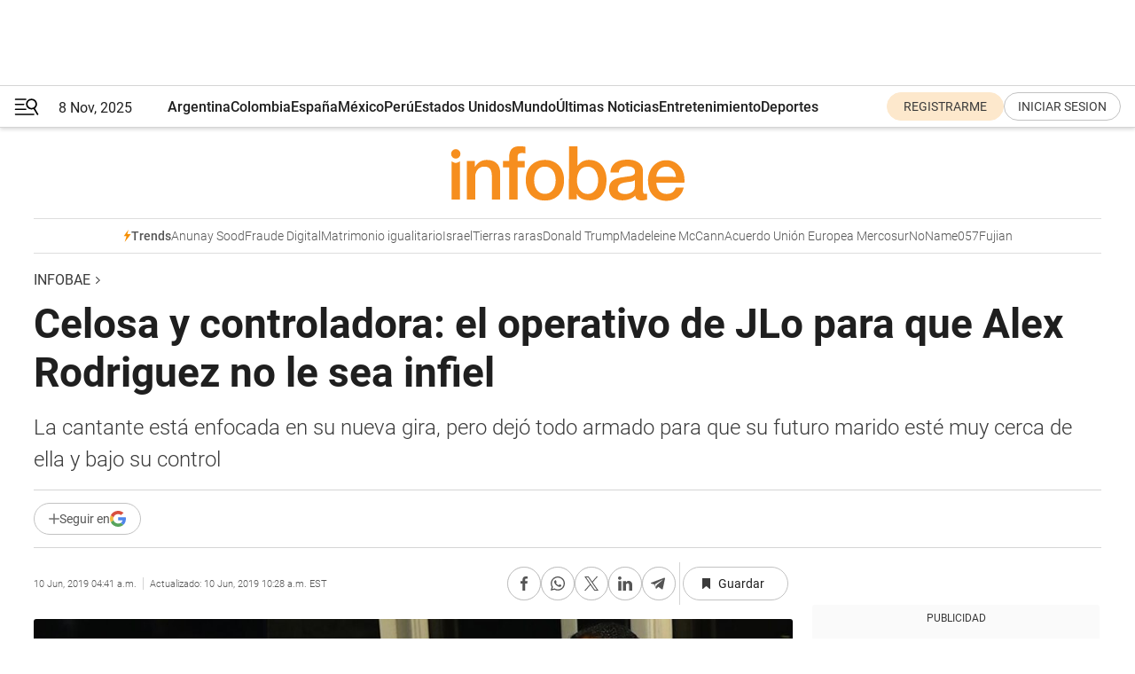

--- FILE ---
content_type: text/html; charset=utf-8
request_url: https://www.infobae.com/america/entretenimiento/2019/06/10/celosa-y-controladora-el-operativo-de-jlo-para-que-alex-rodriguez-no-le-sea-infiel/
body_size: 45255
content:
<!DOCTYPE html><html lang="es" style="scroll-behavior:smooth"><head><meta charSet="UTF-8"/><meta name="MobileOptimized" content="width"/><meta name="HandheldFriendly" content="true"/><meta name="apple-mobile-web-app-capable" content="yes"/><meta name="apple-mobile-web-app-status-bar-style" content="blank-translucent"/><title>Celosa y controladora: el operativo de JLo para que Alex Rodriguez no le sea infiel - Infobae</title><meta name="title" content="Celosa y controladora: el operativo de JLo para que Alex Rodriguez no le sea infiel - Infobae"/><meta name="description" content="La cantante está enfocada en su nueva gira, pero dejó todo armado para que su futuro marido esté muy cerca de ella y bajo su control"/><meta http-equiv="X-UA-Compatible" content="IE=edge,chrome=1"/><link rel="preload" as="font" type="font/woff2" crossorigin="" fetchpriority="high" href="https://www.infobae.com/assets/fonts/roboto-v30-latin-regular.woff2"/><link rel="preload" as="font" type="font/woff2" crossorigin="" fetchpriority="high" href="https://www.infobae.com/assets/fonts/roboto-v30-latin-300.woff2"/><link rel="preload" as="font" type="font/woff2" crossorigin="" fetchpriority="high" href="https://www.infobae.com/assets/fonts/roboto-v30-latin-500.woff2"/><link rel="preload" as="font" type="font/woff2" crossorigin="" fetchpriority="high" href="https://www.infobae.com/assets/fonts/roboto-v30-latin-700.woff2"/><link rel="preload" as="font" type="font/woff2" crossorigin="" fetchpriority="high" href="https://www.infobae.com/assets/fonts/roboto-v30-latin-italic.woff2"/><link rel="preload" as="font" type="font/woff2" crossorigin="" fetchpriority="high" href="https://www.infobae.com/assets/fonts/roboto-v30-latin-300italic.woff2"/><link rel="preload" as="font" type="font/woff2" crossorigin="" fetchpriority="high" href="https://www.infobae.com/assets/fonts/roboto-v30-latin-500italic.woff2"/><link rel="preload" as="font" type="font/woff2" crossorigin="" fetchpriority="high" href="https://www.infobae.com/assets/fonts/roboto-v30-latin-700italic.woff2"/><link rel="preload" href="/pf/resources/dist/infobae/css/main.css?d=3573" as="style"/><link rel="stylesheet" href="/pf/resources/dist/infobae/css/main.css?d=3573" media="screen, print"/><link rel="manifest" crossorigin="use-credentials" href="/pf/resources/manifest.json?d=3573"/><script type="application/javascript" id="polyfill-script">if(!Array.prototype.includes||!(window.Object && window.Object.assign)||!window.Promise||!window.Symbol||!window.fetch){document.write('<script type="application/javascript" src="/pf/dist/engine/polyfill.js?d=3573&mxId=00000000" defer=""><\/script>')}</script><script id="fusion-engine-react-script" type="application/javascript" src="/pf/dist/engine/react.js?d=3573&amp;mxId=00000000" defer=""></script><script id="fusion-engine-combinations-script" type="application/javascript" src="/pf/dist/components/combinations/default.js?d=3573&amp;mxId=00000000" defer=""></script><link rel="preconnect" href="https://sb.scorecardresearch.com/"/><link rel="preconnect" href="https://www.google-analytics.com/"/><link rel="preconnect" href="https://s.go-mpulse.net/"/><link rel="preconnect" href="https://fundingchoicesmessages.google.com/"/><link rel="preconnect" href="https://stats.g.doubleclick.net/"/><link rel="preconnect" href="https://www.googletagservices.com/"/><link id="fusion-template-styles" rel="stylesheet" type="text/css"/><link rel="preload" as="image" href="https://www.infobae.com/assets/images/logos/logo_infobae_naranja.svg"/><script src="/pf/resources/dist/infobae/js/main.js?d=3573" defer=""></script><script src="https://d1bl11pgu3tw3h.cloudfront.net/vendor/comscore/5.2.0/streamsense.min.js?org=infobae" defer=""></script><script src="https://sb.scorecardresearch.com/beacon.js" defer=""></script><script defer="">var _comscore = _comscore || []; _comscore.push({ c1: "2", c2: "8030908", options: { enableFirstPartyCookie: true, bypassUserConsentRequirementFor1PCookie: true } }); (function () { var s = document.createElement("script"), el = document.getElementsByTagName("script")[0]; s.async = true; s.src = "https://sb.scorecardresearch.com/cs/8030908/beacon.js"; el.parentNode.insertBefore(s, el); })();</script><script defer="">try{(function(i,s,o,g,r,a,m){i["GoogleAnalyticsObject"]=r;i[r]=i[r]||function(){(i[r].q=i[r].q||[]).push(arguments)},i[r].l=1*new Date;a=s.createElement(o),m=s.getElementsByTagName(o)[0];a.async=0;a.src=g;m.parentNode.insertBefore(a,m)})(window,document,"script","https://www.google-analytics.com/analytics.js","ga");ga("create","UA-759511-1","auto");ga("send","pageview");}catch(error){console.log("Error al inicializar gaScript:",error);}</script><script src="https://www.googletagmanager.com/gtag/js?id=G-Q2J791G3GV" async=""></script><script defer="">try{window.dataLayer = window.dataLayer || [];function gtag(){dataLayer.push(arguments);}gtag('js', new Date());gtag('config', 'G-Q2J791G3GV');}catch(error){console.log("Error al inicializar gaScript4:",error);}</script><script id="ebx" src="//applets.ebxcdn.com/ebx.js" async=""></script><script async="" src="https://functions.adnami.io/api/macro/adsm.macro.infobae.com.js"></script><script src="https://accounts.google.com/gsi/client" async="" defer=""></script><script>
  !function(e,o,n,i){if(!e){e=e||{},window.permutive=e,e.q=[];var t=function(){return([1e7]+-1e3+-4e3+-8e3+-1e11).replace(/[018]/g,function(e){return(e^(window.crypto||window.msCrypto).getRandomValues(new Uint8Array(1))[0]&15>>e/4).toString(16)})};e.config=i||{},e.config.apiKey=o,e.config.workspaceId=n,e.config.environment=e.config.environment||"production",(window.crypto||window.msCrypto)&&(e.config.viewId=t());for(var g=["addon","identify","track","trigger","query","segment","segments","ready","on","once","user","consent"],r=0;r<g.length;r++){var w=g[r];e[w]=function(o){return function(){var n=Array.prototype.slice.call(arguments,0);e.q.push({functionName:o,arguments:n})}}(w)}}}(window.permutive,"0cd2c32e-1a14-4e1f-96f0-a022c497b9cb","aa463839-b614-4c77-b5e9-6cdf10e1960c",{"consentRequired": true});
    window.googletag=window.googletag||{},window.googletag.cmd=window.googletag.cmd||[],window.googletag.cmd.push(function(){if(0===window.googletag.pubads().getTargeting("permutive").length){var e=window.localStorage.getItem("_pdfps");window.googletag.pubads().setTargeting("permutive",e?JSON.parse(e):[]);var o=window.localStorage.getItem("permutive-id");o&&(window.googletag.pubads().setTargeting("puid",o),window.googletag.pubads().setTargeting("ptime",Date.now().toString())),window.permutive.config.viewId&&window.googletag.pubads().setTargeting("prmtvvid",window.permutive.config.viewId),window.permutive.config.workspaceId&&window.googletag.pubads().setTargeting("prmtvwid",window.permutive.config.workspaceId)}});
    </script><script async="" src="https://a564e303-c351-48a1-b5d1-38585e343734.edge.permutive.app/aa463839-b614-4c77-b5e9-6cdf10e1960c-web.js"></script><script src="https://d2uans147eyg5w.cloudfront.net/prod/powaBoot.js" data-powa-script="true" id="powaDriveScript" defer=""></script><script defer="">try{function classThemeChange(){const e=window.localStorage.getItem("theme"),a=document.querySelector("html");a.classList.contains("dark")||"dark"!==e||a.classList.add("dark"),a.classList.contains("dark")&&""===e&&a.classList.remove("dark")}window.addEventListener("themeChange",classThemeChange),classThemeChange();}catch(error){console.log("Error al inicializar themeJS:", error);}</script><script>try{(function(w,d,s,l,i){w[l]=w[l]||[];w[l].push({'gtm.start': new Date().getTime(),event:'gtm.js'});var f=d.getElementsByTagName(s)[0], j=d.createElement(s),dl=l!='dataLayer'?'&l='+l:'';j.async=true;j.src= 'https://www.googletagmanager.com/gtm.js?id='+i+dl;f.parentNode.insertBefore(j,f); })(window,document,'script','dataLayer','GTM-KTGQDC9');}catch(error){console.log("Error al inicializar gtmScript:",error);}</script><script>
  "undefined"!=typeof window&&(window.googlefc=window.googlefc||{},window.googlefc.callbackQueue=window.googlefc.callbackQueue||[],window.googlefc.callbackQueue.push({CONSENT_DATA_READY(){__tcfapi("addEventListener",2.2,(e,o)=>{if(o){console.log("Success getting consent data");let t=JSON.parse(localStorage.getItem("permutive-consent"));if(e?.gdprApplies){if(console.log("Country applies GDPR"),e?.eventStatus==="useractioncomplete"){console.log("First time modal");let n=e.purpose.consents["1"];n?(console.log("Consent accepted"),window.permutive.consent({opt_in:!0,token:"123"})):(console.log("Consent refused"),window.permutive.consent({opt_in:!1}))}else console.log("Consent already granted, skipping.")}else t?.opt_in?console.log("Consent already accepted for non-GDPR country, skipping."):(console.log("No previous consent found; automatically accepting consent."),window.permutive.consent({opt_in:!0,token:"123"}))}else console.error("Error getting consent data")})}}));
  </script><script defer="">try{!function(f,b,e,v,n,t,s) {if(f.fbq)return;n=f.fbq=function(){n.callMethod? n.callMethod.apply(n,arguments):n.queue.push(arguments)}; if(!f._fbq)f._fbq=n;n.push=n;n.loaded=!0;n.version='2.0'; n.queue=[];t=b.createElement(e);t.async=!0; t.src=v;s=b.getElementsByTagName(e)[0]; s.parentNode.insertBefore(t,s)}(window, document,'script', 'https://connect.facebook.net/en_US/fbevents.js'); fbq('init', '336383993555320'); fbq('track', 'PageView'); fbq('track', 'ViewContent');}catch(error){console.log("Error al inicializar facebookPixelRawCodeScript:",error);}</script><script src="https://cdn.onesignal.com/sdks/web/v16/OneSignalSDK.page.js" defer=""></script><script>const getCountry=(timeZone)=>{switch(timeZone){case 'America/Argentina/Buenos_Aires':case 'America/Argentina/Catamarca':case 'America/Argentina/ComodRivadavia':case 'America/Argentina/Cordoba':case 'America/Argentina/Jujuy':case 'America/Argentina/La_Rioja':case 'America/Argentina/Mendoza':case 'America/Argentina/Rio_Gallegos':case 'America/Argentina/Salta':case 'America/Argentina/San_Juan':case 'America/Argentina/San_Luis':case 'America/Argentina/Tucuman':case 'America/Argentina/Ushuaia':case 'America/Buenos_Aires':case 'America/Catamarca':case 'America/Cordoba':case 'America/Jujuy':case 'America/Mendoza':case 'America/Rosario':return'Argentina';case 'America/Bahia_Banderas':case 'America/Cancun':case 'America/Chihuahua':case 'America/Ciudad_Juarez':case 'America/Ensenada':case 'America/Hermosillo':case 'America/Matamoros':case 'America/Mazatlan':case 'America/Merida':case 'America/Mexico_City':case 'America/Monterrey':case 'America/Ojinaga':case 'America/Santa_Isabel':case 'America/Tijuana':case 'Mexico/BajaNorte':case 'Mexico/BajaSur':case 'Mexico/General':return'México';case 'Africa/Ceuta':case 'Atlantic/Canary':case 'Europe/Madrid':return'España';case 'America/Lima':return'Perú';case 'America/Bogota':return'Colombia';default:return'Otros'}};const country=getCountry(Intl.DateTimeFormat().resolvedOptions().timeZone);const getActionMessage=()=>{if(country==='Argentina'){return'Suscribite a nuestras notificaciones para recibir las últimas noticias de Argentina.'}
          if(country==='Otros'){return'Suscríbete a nuestras notificaciones para recibir las últimas noticias de todos los países.'}
          return'Suscríbete a nuestras notificaciones para recibir las últimas noticias de '+country+'.'};window.OneSignalDeferred=window.OneSignalDeferred||[];window.OneSignalDeferred.push(async(OneSignal)=>{await OneSignal.init({appId:'bef19c97-ed8d-479f-a038-e9d3da77d4c9',safari_web_id:'web.onesignal.auto.364542e4-0165-4e49-b6eb-0136f3f4eaa9',notifyButton:{enable:!1},allowLocalhostAsSecureOrigin:!0,serviceWorkerParam:{scope:'/'},serviceWorkerPath:'OneSignalSDKWorker.js',promptOptions:{slidedown:{prompts:[{type:'push',autoPrompt:!0,text:{actionMessage:getActionMessage(),acceptButton:'Suscribirse',cancelButton:'Después'},},],},},welcomeNotification:{title:'¡Bienvenido!',message:'Gracias por suscribirte a las notificaciones',url:'https://www.infobae.com/',},});OneSignal.User.addTag('region',country)})</script><link rel="dns-prefetch" href="https://sb.scorecardresearch.com/"/><link rel="dns-prefetch" href="https://www.google-analytics.com/"/><link rel="dns-prefetch" href="https://s.go-mpulse.net/"/><link rel="dns-prefetch" href="https://fundingchoicesmessages.google.com/"/><link rel="dns-prefetch" href="https://stats.g.doubleclick.net/"/><link rel="dns-prefetch" href="https://www.googletagservices.com/"/><meta name="viewport" content="width=device-width, initial-scale=1.0, user-scalable=yes, minimum-scale=0.5, maximum-scale=2.0"/><meta name="google-site-verification" content="DqMfuNB2bg-Ou_FEVXxZuzmDpPJ1ZVmOQVvwfJACGmM"/><link rel="canonical" href="https://www.infobae.com/america/entretenimiento/2019/06/10/celosa-y-controladora-el-operativo-de-jlo-para-que-alex-rodriguez-no-le-sea-infiel/"/><link rel="amphtml" href="https://www.infobae.com/america/entretenimiento/2019/06/10/celosa-y-controladora-el-operativo-de-jlo-para-que-alex-rodriguez-no-le-sea-infiel/?outputType=amp-type"/><meta property="keywords" content="alex rodriguez"/><meta name="robots" content="index, follow"/><meta name="googlebot" content="index, follow"/><meta name="robots" content="max-image-preview:large"/><meta name="distribution" content="global"/><meta name="rating" content="general"/><meta name="language" content="es_ES"/><meta name="news_keywords" content="alex rodriguez"/><meta property="article:published_time" content="2019-06-10T08:41:26.945Z"/><meta property="article:modified_time" content="2019-06-10T14:28:00.553Z"/><meta property="last_updated_date" content="2019-06-10T14:28:00.553Z"/><meta property="article:tag" content="alex rodriguez"/><meta property="article:tag" content="Jennifer Lopez"/><meta name="twitter:card" content="summary_large_image"/><meta name="twitter:creator" content="@infobae"/><meta name="twitter:description" content="La cantante está enfocada en su nueva gira, pero dejó todo armado para que su futuro marido esté muy cerca de ella y bajo su control"/><meta name="twitter:image" content="https://www.infobae.com/resizer/v2/https%3A%2F%2Fs3.amazonaws.com%2Farc-wordpress-client-uploads%2Finfobae-wp%2Fwp-content%2Fuploads%2F2019%2F03%2F16222628%2Fjennifer-lopez-alex-rodriguez.jpg?auth=0feb08ec0c386cdd4cdfaeb474bc78bbcaad050ad9914b4e0ad3c7e66e68dad6&amp;smart=true&amp;width=1024&amp;height=512&amp;quality=85"/><meta name="twitter:site" content="@infobae"/><meta name="twitter:title" content="Celosa y controladora: el operativo de JLo para que Alex Rodriguez no le sea infiel"/><meta property="twitter:domain" content="infobae.com"/><meta property="twitter:url" content="https://www.infobae.com/america/entretenimiento/2019/06/10/celosa-y-controladora-el-operativo-de-jlo-para-que-alex-rodriguez-no-le-sea-infiel/"/><meta property="og:title" content="Celosa y controladora: el operativo de JLo para que Alex Rodriguez no le sea infiel"/><meta property="og:description" content="La cantante está enfocada en su nueva gira, pero dejó todo armado para que su futuro marido esté muy cerca de ella y bajo su control"/><meta property="og:url" content="https://www.infobae.com/america/entretenimiento/2019/06/10/celosa-y-controladora-el-operativo-de-jlo-para-que-alex-rodriguez-no-le-sea-infiel/"/><meta property="og:type" content="article"/><meta property="og:site_name" content="infobae"/><meta property="og:locale" content="es_LA"/><meta property="og:image" itemProp="image" content="https://www.infobae.com/resizer/v2/https%3A%2F%2Fs3.amazonaws.com%2Farc-wordpress-client-uploads%2Finfobae-wp%2Fwp-content%2Fuploads%2F2019%2F03%2F16222628%2Fjennifer-lopez-alex-rodriguez.jpg?auth=0feb08ec0c386cdd4cdfaeb474bc78bbcaad050ad9914b4e0ad3c7e66e68dad6&amp;smart=true&amp;width=1200&amp;height=630&amp;quality=85"/><meta property="og:image:width" content="1200"/><meta property="og:image:height" content="630"/><meta property="fb:app_id" content="303536999846097"/><meta property="fb:pages" content="34839376970"/><meta property="fb:pages" content="436205896728888"/><meta property="fb:pages" content="142361755806396"/><meta name="isDFP" content="true"/><meta name="dfpPageType" content="nota"/><meta name="dfp_path" content="infobae"/><meta property="article:publisher" content="https://www.facebook.com/infobae"/><script type="application/ld+json">{"@context":"https://schema.org","@type":"NewsMediaOrganization","name":"Infobae","description":"El sitio de noticias en español más leído en el mundo. Con redacciones en Ciudad de México, Madrid, Bogotá, Lima y Buenos Aires; y corresponsales en las principales ciudades del mundo.","email":"contacto@infobae.com","url":"https://www.infobae.com","sameAs":["https://www.facebook.com/Infobae/","https://www.youtube.com/@Infobae","https://x.com/infobae","https://es.wikipedia.org/wiki/Infobae","https://whatsapp.com/channel/0029Va9TEIjLdQefbAqn7T1g"],"logo":{"@type":"ImageObject","url":"https://www.infobae.com/resizer/v2/NCYGYV4JW5CQHKEULJMKQU6MZU.png?auth=31eb621d6ad5fda030d6c893a4efe3120a76cc8178216c9c9a07fd3dd89a360f&width=255&height=60&quality=90","height":60,"width":255}}</script><script type="application/ld+json">{"@context":"https://schema.org","@type":"BreadcrumbList","itemListElement":[{"@type":"ListItem","position":1,"item":{"@id":"https://infobae.com","name":"Infobae"}}]}</script><script type="application/ld+json">{"@context":"https://schema.org","@type":"NewsArticle","headline":"Celosa y controladora: el operativo de JLo para que Alex Rodriguez no le sea infiel","articleBody":"Jennifer Lopez planea mantener a su prometido Alex Rodriguez bajo atenta observación cuando la acompañe a su nueva gira, para evitar deslices con otras mujeres. Hay que recordar que A-Rod fue acusado en el pasado de haberle sido infiel a JLo.","url":"https://www.infobae.com/america/entretenimiento/2019/06/10/celosa-y-controladora-el-operativo-de-jlo-para-que-alex-rodriguez-no-le-sea-infiel/","dateCreated":"2019-06-09T17:33:00Z","dateModified":"2019-06-10T14:28:00Z","datePublished":"2019-06-10T08:41:26Z","mainEntityOfPage":{"@type":"WebPage","@id":"https://www.infobae.com/america/entretenimiento/2019/06/10/celosa-y-controladora-el-operativo-de-jlo-para-que-alex-rodriguez-no-le-sea-infiel/"},"articleSection":"Entretenimiento,América","creator":"INFOBAE","keywords":"alex rodriguez","publisher":{"@type":"Organization","name":"infobae","logo":{"@type":"ImageObject","url":"https://www.infobae.com/resizer/v2/NCYGYV4JW5CQHKEULJMKQU6MZU.png?auth=31eb621d6ad5fda030d6c893a4efe3120a76cc8178216c9c9a07fd3dd89a360f&width=255&height=60&quality=90","height":60,"width":255}},"author":{"@type":"Organization","name":"INFOBAE","url":"https://www.infobae.com"},"image":[{"@type":"ImageObject","url":"https://www.infobae.com/resizer/v2/https%3A%2F%2Fs3.amazonaws.com%2Farc-wordpress-client-uploads%2Finfobae-wp%2Fwp-content%2Fuploads%2F2019%2F03%2F16222628%2Fjennifer-lopez-alex-rodriguez.jpg?auth=0feb08ec0c386cdd4cdfaeb474bc78bbcaad050ad9914b4e0ad3c7e66e68dad6&smart=true&width=1200&height=675&quality=85","width":1200,"height":675},{"@type":"ImageObject","url":"https://www.infobae.com/resizer/v2/https%3A%2F%2Fs3.amazonaws.com%2Farc-wordpress-client-uploads%2Finfobae-wp%2Fwp-content%2Fuploads%2F2019%2F03%2F16222628%2Fjennifer-lopez-alex-rodriguez.jpg?auth=0feb08ec0c386cdd4cdfaeb474bc78bbcaad050ad9914b4e0ad3c7e66e68dad6&smart=true&width=1200&height=900&quality=85","width":1200,"height":900},{"@type":"ImageObject","url":"https://www.infobae.com/resizer/v2/https%3A%2F%2Fs3.amazonaws.com%2Farc-wordpress-client-uploads%2Finfobae-wp%2Fwp-content%2Fuploads%2F2019%2F03%2F16222628%2Fjennifer-lopez-alex-rodriguez.jpg?auth=0feb08ec0c386cdd4cdfaeb474bc78bbcaad050ad9914b4e0ad3c7e66e68dad6&smart=true&width=1200&height=1200&quality=85","width":1200,"height":1200}]}</script><link rel="shortcut icon" type="image/x-icon" href="/pf/resources/favicon/favicon-32x32.png?d=3573"/><link rel="icon" sizes="16x16" type="image/png" href="/pf/resources/favicon/favicon-16x16.png?d=3573"/><link rel="icon" type="image/png" sizes="32x32" href="/pf/resources/favicon/favicon-32x32.png?d=3573"/><link rel="apple-touch-icon" href="/pf/resources/favicon/apple-touch-icon.png?d=3573"/><link rel="apple-touch-icon-precomposed" href="/pf/resources/favicon/apple-touch-icon-precomposed.png?d=3573"/><link rel="apple-touch-icon-120x120" href="/pf/resources/favicon/apple-touch-icon-120x120.png?d=3573"/><link rel="apple-touch-icon-120x120-precomposed" href="/pf/resources/favicon/apple-touch-icon-120x120-precomposed.png?d=3573"/><link rel="apple-touch-icon-152x152" href="/pf/resources/favicon/apple-touch-icon-152x152.png?d=3573"/><link rel="apple-touch-icon-152x152-precomposed" href="/pf/resources/favicon/apple-touch-icon-152x152-precomposed.png?d=3573"/><link rel="shortcut icon" sizes="192x192" href="/pf/resources/favicon/android-chrome-192x192.png?d=3573"/><link rel="shortcut icon" sizes="512x512" href="/pf/resources/favicon/android-chrome-512x512.png?d=3573"/>
<script>(window.BOOMR_mq=window.BOOMR_mq||[]).push(["addVar",{"rua.upush":"false","rua.cpush":"false","rua.upre":"false","rua.cpre":"false","rua.uprl":"false","rua.cprl":"false","rua.cprf":"false","rua.trans":"","rua.cook":"false","rua.ims":"false","rua.ufprl":"false","rua.cfprl":"false","rua.isuxp":"false","rua.texp":"norulematch","rua.ceh":"false","rua.ueh":"false","rua.ieh.st":"0"}]);</script>
                              <script>!function(e){var n="https://s.go-mpulse.net/boomerang/";if("False"=="True")e.BOOMR_config=e.BOOMR_config||{},e.BOOMR_config.PageParams=e.BOOMR_config.PageParams||{},e.BOOMR_config.PageParams.pci=!0,n="https://s2.go-mpulse.net/boomerang/";if(window.BOOMR_API_key="C7HNE-7B57D-WM7L2-K2VFG-FX3EW",function(){function e(){if(!o){var e=document.createElement("script");e.id="boomr-scr-as",e.src=window.BOOMR.url,e.async=!0,i.parentNode.appendChild(e),o=!0}}function t(e){o=!0;var n,t,a,r,d=document,O=window;if(window.BOOMR.snippetMethod=e?"if":"i",t=function(e,n){var t=d.createElement("script");t.id=n||"boomr-if-as",t.src=window.BOOMR.url,BOOMR_lstart=(new Date).getTime(),e=e||d.body,e.appendChild(t)},!window.addEventListener&&window.attachEvent&&navigator.userAgent.match(/MSIE [67]\./))return window.BOOMR.snippetMethod="s",void t(i.parentNode,"boomr-async");a=document.createElement("IFRAME"),a.src="about:blank",a.title="",a.role="presentation",a.loading="eager",r=(a.frameElement||a).style,r.width=0,r.height=0,r.border=0,r.display="none",i.parentNode.appendChild(a);try{O=a.contentWindow,d=O.document.open()}catch(_){n=document.domain,a.src="javascript:var d=document.open();d.domain='"+n+"';void(0);",O=a.contentWindow,d=O.document.open()}if(n)d._boomrl=function(){this.domain=n,t()},d.write("<bo"+"dy onload='document._boomrl();'>");else if(O._boomrl=function(){t()},O.addEventListener)O.addEventListener("load",O._boomrl,!1);else if(O.attachEvent)O.attachEvent("onload",O._boomrl);d.close()}function a(e){window.BOOMR_onload=e&&e.timeStamp||(new Date).getTime()}if(!window.BOOMR||!window.BOOMR.version&&!window.BOOMR.snippetExecuted){window.BOOMR=window.BOOMR||{},window.BOOMR.snippetStart=(new Date).getTime(),window.BOOMR.snippetExecuted=!0,window.BOOMR.snippetVersion=12,window.BOOMR.url=n+"C7HNE-7B57D-WM7L2-K2VFG-FX3EW";var i=document.currentScript||document.getElementsByTagName("script")[0],o=!1,r=document.createElement("link");if(r.relList&&"function"==typeof r.relList.supports&&r.relList.supports("preload")&&"as"in r)window.BOOMR.snippetMethod="p",r.href=window.BOOMR.url,r.rel="preload",r.as="script",r.addEventListener("load",e),r.addEventListener("error",function(){t(!0)}),setTimeout(function(){if(!o)t(!0)},3e3),BOOMR_lstart=(new Date).getTime(),i.parentNode.appendChild(r);else t(!1);if(window.addEventListener)window.addEventListener("load",a,!1);else if(window.attachEvent)window.attachEvent("onload",a)}}(),"".length>0)if(e&&"performance"in e&&e.performance&&"function"==typeof e.performance.setResourceTimingBufferSize)e.performance.setResourceTimingBufferSize();!function(){if(BOOMR=e.BOOMR||{},BOOMR.plugins=BOOMR.plugins||{},!BOOMR.plugins.AK){var n=""=="true"?1:0,t="",a="clm6ucnydf3qw2ioz3ra-f-36738ea67-clientnsv4-s.akamaihd.net",i="false"=="true"?2:1,o={"ak.v":"39","ak.cp":"619111","ak.ai":parseInt("650669",10),"ak.ol":"0","ak.cr":9,"ak.ipv":4,"ak.proto":"h2","ak.rid":"1a065adb","ak.r":42864,"ak.a2":n,"ak.m":"dscr","ak.n":"ff","ak.bpcip":"18.217.234.0","ak.cport":46494,"ak.gh":"184.25.118.17","ak.quicv":"","ak.tlsv":"tls1.3","ak.0rtt":"","ak.0rtt.ed":"","ak.csrc":"-","ak.acc":"","ak.t":"1762578146","ak.ak":"hOBiQwZUYzCg5VSAfCLimQ==X/qfKI8BFwzlSJQpwcmfyU4jz8GUMJ0l4StfsGD8Ie967CsZMZMfgh6rtSkLJx3XjznoCE6H5XIP91zyDP+OiMPon9rhrwUUoSryAoTaSKCmxvL3hEqHRfJEGRwlbDz2GcbHOWJSJPiRxTU7jXCyeo30tsFsz1hQTZuhYml/gsDKOmRRzAQv9L5Ion7sKHa8FeUpx+SG12EY5nY56aSoBqx6nL1fGaMo5oudYXoqR7OHgzSEYXQy4qS8u1pw/nQzFjPya9Zv+EwYbjtudfxa1xEpWsYae4wCTmV+i4kPP+yFg2sbCfP4Y3vKINy3tyeTdXylm5MGpcPhi44KYL58UMIPmpNCXgFum54laTejr5g7CsUvojciaVTvryv5ZBz3Sko2vL4ueh5e7/NPvbTzCURLhJ2C9FoHA8HCOyiQw74=","ak.pv":"131","ak.dpoabenc":"","ak.tf":i};if(""!==t)o["ak.ruds"]=t;var r={i:!1,av:function(n){var t="http.initiator";if(n&&(!n[t]||"spa_hard"===n[t]))o["ak.feo"]=void 0!==e.aFeoApplied?1:0,BOOMR.addVar(o)},rv:function(){var e=["ak.bpcip","ak.cport","ak.cr","ak.csrc","ak.gh","ak.ipv","ak.m","ak.n","ak.ol","ak.proto","ak.quicv","ak.tlsv","ak.0rtt","ak.0rtt.ed","ak.r","ak.acc","ak.t","ak.tf"];BOOMR.removeVar(e)}};BOOMR.plugins.AK={akVars:o,akDNSPreFetchDomain:a,init:function(){if(!r.i){var e=BOOMR.subscribe;e("before_beacon",r.av,null,null),e("onbeacon",r.rv,null,null),r.i=!0}return this},is_complete:function(){return!0}}}}()}(window);</script></head><body class="nd-body"><noscript><img src="https://sb.scorecardresearch.com/p?c1=2&amp;c2=8030908&amp;cv=4.4.0&amp;cj=1"/></noscript><noscript><iframe src="https://www.googletagmanager.com/ns.html?id=GTM-KTGQDC9" height="0" width="0" style="display:none;visibility:hidden"></iframe></noscript><noscript><img height="1" width="1" style="display:none" src="https://www.facebook.com/tr?id=336383993555320&ev=PageView&noscript=1"/></noscript><div id="fusion-app" class="fusion-app | infobae grid"><div class="article-right-rail-centered "><div class="article-right-rail-centered-layout "><nav><div class="interstitial_800x600 ad-wrapper"><div id="infobae_nota_interstitial_800x600" class="ad-interstitial-bg hide"></div><div class="dfpAd ad-interstitial"><button id="infobae_nota_interstitial_800x600_close" aria-label="infobae_nota_interstitial_800x600" class="close_ad hide"><i class="close"></i></button><div id="infobae/nota/interstitial_800x600" class="infobae/nota/interstitial_800x600 arcad"></div></div></div><div style="position:relative"><div class="masthead-navbar " id="mastheadnavbar"><div class="site-header" id="siteheader"><div class="sticky-navbar-ad-container"><div class="top_banner_970x80 ad-wrapper"><div class="dfpAd ad-top-banner"><div id="infobae/nota/top_banner_970x80" class="infobae/nota/top_banner_970x80 arcad"></div></div></div></div><div class="sectionnav-container"><span aria-label="Menu" class="hamburger hamburger-wrapper close" role="button" tabindex="-1"><svg viewBox="0 0 28 20" id="hamburger-icon" xmlns="http://www.w3.org/2000/svg" class="hamburger-icon" data-name="hamburger-icon" fill=""><path d="M27.8061 18.2936L23.9009 11.7199C26.6545 9.62581 27.2345 5.75713 25.1799 2.96266C23.0598 0.111715 18.9446 -0.552677 15.9985 1.50445C14.5751 2.49996 13.6279 3.97419 13.3517 5.66252C13.0628 7.34757 13.4737 9.04405 14.498 10.4274C16.2587 12.8169 19.499 13.7133 22.2858 12.6261L26.1944 19.1875C26.3514 19.4517 26.5513 19.6089 26.7784 19.668C26.9927 19.7238 27.2342 19.6816 27.4707 19.5593C28.2062 19.1465 28.0218 18.6387 27.8221 18.2846L27.8061 18.2936ZM24.3917 7.88058C24.0673 9.0572 23.2806 10.0477 22.1932 10.6578C21.1218 11.259 19.8172 11.4316 18.6191 11.1196C16.1094 10.466 14.6138 7.94849 15.2862 5.50947C15.9587 3.07045 18.5492 1.61694 21.0589 2.27047C23.5686 2.92401 25.0642 5.44156 24.3917 7.88058Z" fill=""></path><path d="M0 1.129C0 0.675362 0.371315 0.307617 0.829355 0.307617H12.9866C13.4446 0.307617 13.8159 0.675362 13.8159 1.129C13.8159 1.58264 13.4446 1.95038 12.9866 1.95038H0.829355C0.371315 1.95038 0 1.58264 0 1.129ZM0 7.04295C0 6.58931 0.371315 6.22157 0.829355 6.22157H10.5951C11.0531 6.22157 11.4245 6.58931 11.4245 7.04295C11.4245 7.49659 11.0531 7.86433 10.5951 7.86433H0.829355C0.371315 7.86433 0 7.49659 0 7.04295ZM0 12.9569C0 12.5033 0.371315 12.1355 0.829355 12.1355H12.9866C13.4446 12.1355 13.8159 12.5033 13.8159 12.9569C13.8159 13.4105 13.4446 13.7783 12.9866 13.7783H0.829355C0.371315 13.7783 0 13.4105 0 12.9569ZM0 18.8709C0 18.4172 0.371315 18.0495 0.829355 18.0495H22.4792C22.9372 18.0495 23.3086 18.4172 23.3086 18.8709C23.3086 19.3245 22.9372 19.6922 22.4792 19.6922H0.829355C0.371315 19.6922 0 19.3245 0 18.8709Z" fill=""></path></svg></span><a aria-label="infobae" class="site-logo" href="https://www.infobae.com/"><span class="site-logo"><img alt="Infobae" class="logo-image" height="25px" src="https://www.infobae.com/assets/images/logos/logo_infobae_naranja.svg" width="105px" fetchpriority="high" loading="eager"/></span></a><p class="date-info">8 Nov, 2025</p><div class="login-register-container"></div></div></div><nav class="content side-menu" id="side-menu" style="top:undefinedpx;height:calc(100vh - undefinedpx)"><div class="side-menu-sticky-items"><div class="queryly_searchicon_img"><label for="queryly_toggle" id="queryly-label"><button>Buscar en todo el sitio<svg id="search-icon" data-name="search-icon" xmlns="http://www.w3.org/2000/svg" viewBox="0 0 30 30"><path d="M20.35,17.59a10.43,10.43,0,1,0-3.21,3l7.7,7.65a2.19,2.19,0,1,0, 3.17-3l-.08-.07Zm-8.53.72a6.74,6.74,0,1,1,6.74-6.75,6.74,6.74,0,0,1-6.74,6.75Zm0,0"></path></svg></button></label></div></div><div class="dropdown"><div id="dropdown-item-ctn0" class="dropdown-item-ctn"><a class="item non-bold" href="https://www.infobae.com/?noredirect" rel="noopener noreferrer">Argentina</a></div><div id="dropdown-body0" class="dropdown-body"></div></div><div class="dropdown"><div id="dropdown-item-ctn2" class="dropdown-item-ctn"><a class="item non-bold" href="https://www.infobae.com/colombia/" rel="noopener noreferrer">Colombia</a></div><div id="dropdown-body2" class="dropdown-body"></div></div><div class="dropdown"><div id="dropdown-item-ctn4" class="dropdown-item-ctn"><a class="item non-bold" href="https://www.infobae.com/espana/" rel="noopener noreferrer">España</a></div><div id="dropdown-body4" class="dropdown-body"></div></div><div class="dropdown"><div id="dropdown-item-ctn6" class="dropdown-item-ctn"><a class="item non-bold" href="https://www.infobae.com/mexico/" rel="noopener noreferrer">México</a></div><div id="dropdown-body6" class="dropdown-body"></div></div><div class="dropdown"><div id="dropdown-item-ctn8" class="dropdown-item-ctn"><a class="item non-bold" href="https://www.infobae.com/peru/" rel="noopener noreferrer">Perú</a></div><div id="dropdown-body8" class="dropdown-body"></div></div><div class="dropdown"><div id="dropdown-item-ctn10" class="dropdown-item-ctn"><a class="item non-bold" href="https://www.infobae.com/estados-unidos/" rel="noopener noreferrer">Estados Unidos</a></div><div id="dropdown-body10" class="dropdown-body"></div></div><div class="dropdown"><div id="dropdown-item-ctn12" class="dropdown-item-ctn"><a class="item" href="https://www.infobae.com/america/" rel="noopener noreferrer">Mundo</a><div aria-label="Menu Item" class="icon-dropdown" role="button" tabindex="-1"><svg id="down-icon0" width="12" height="12" viewBox="0 0 12 8" fill="none" xmlns="http://www.w3.org/2000/svg" class="icon-drop "><path d="M-9.87742e-07 1.167C-9.69427e-07 0.748023 0.335182 0.41284 0.754162 0.41284C0.969636 0.41284 1.17314 0.496636 1.31679 0.652256L5.98541 5.72789L10.654 0.652257C10.9294 0.341015 11.4082 0.293132 11.7314 0.568461C12.0546 0.84379 12.0905 1.32262 11.8152 1.64584C11.8032 1.65781 11.7913 1.68175 11.7793 1.69372L6.54804 7.36789C6.26074 7.67913 5.78191 7.6911 5.47067 7.41577C5.4587 7.4038 5.44673 7.39183 5.42278 7.36789L0.203504 1.68175C0.071824 1.5381 -9.96114e-07 1.35853 -9.87742e-07 1.167Z" fill="#9B9B9B"></path></svg></div></div><div id="dropdown-body12" class="dropdown-body"><a class="dropdown-item" href="https://www.infobae.com/venezuela/"><span class="dropdown-submenu">Venezuela</span></a><a class="dropdown-item" href="https://www.infobae.com/economist/"><span class="dropdown-submenu">The economist</span></a><a class="dropdown-item" href="https://www.infobae.com/wapo/"><span class="dropdown-submenu">The Washington Post</span></a><a class="dropdown-item" href="https://www.infobae.com/america/realeza/"><span class="dropdown-submenu">Realeza</span></a><a class="dropdown-item" href="https://www.infobae.com/america/opinion/"><span class="dropdown-submenu">Opinión</span></a></div></div><div class="dropdown"><div id="dropdown-item-ctn14" class="dropdown-item-ctn"><a class="item non-bold" href="https://www.infobae.com/ultimas-noticias-america/" rel="noopener noreferrer">Últimas Noticias</a></div><div id="dropdown-body14" class="dropdown-body"></div></div><div class="dropdown"><div id="dropdown-item-ctn16" class="dropdown-item-ctn"><a class="item non-bold" href="https://www.infobae.com/entretenimiento/" rel="noopener noreferrer">Entretenimiento</a></div><div id="dropdown-body16" class="dropdown-body"></div></div><div class="dropdown"><div id="dropdown-item-ctn18" class="dropdown-item-ctn"><a class="item non-bold" href="https://www.infobae.com/deportes/" rel="noopener noreferrer">Deportes</a></div><div id="dropdown-body18" class="dropdown-body"></div></div><div class="dropdown"><div id="dropdown-item-ctn20" class="dropdown-item-ctn"><a class="item" href="https://www.infobae.com/tendencias/" rel="noopener noreferrer">Tendencias</a><div aria-label="Menu Item" class="icon-dropdown" role="button" tabindex="-1"><svg id="down-icon0" width="12" height="12" viewBox="0 0 12 8" fill="none" xmlns="http://www.w3.org/2000/svg" class="icon-drop "><path d="M-9.87742e-07 1.167C-9.69427e-07 0.748023 0.335182 0.41284 0.754162 0.41284C0.969636 0.41284 1.17314 0.496636 1.31679 0.652256L5.98541 5.72789L10.654 0.652257C10.9294 0.341015 11.4082 0.293132 11.7314 0.568461C12.0546 0.84379 12.0905 1.32262 11.8152 1.64584C11.8032 1.65781 11.7913 1.68175 11.7793 1.69372L6.54804 7.36789C6.26074 7.67913 5.78191 7.6911 5.47067 7.41577C5.4587 7.4038 5.44673 7.39183 5.42278 7.36789L0.203504 1.68175C0.071824 1.5381 -9.96114e-07 1.35853 -9.87742e-07 1.167Z" fill="#9B9B9B"></path></svg></div></div><div id="dropdown-body20" class="dropdown-body"><a class="dropdown-item" href="https://www.infobae.com/tendencias/estar-mejor/"><span class="dropdown-submenu">Estar Mejor</span></a></div></div><div class="dropdown"><div id="dropdown-item-ctn22" class="dropdown-item-ctn"><a class="item non-bold" href="https://www.infobae.com/tecno/" rel="noopener noreferrer">Tecno</a></div><div id="dropdown-body22" class="dropdown-body"></div></div><div class="dropdown"><div id="dropdown-item-ctn24" class="dropdown-item-ctn"><a class="item non-bold" href="https://www.infobae.com/cultura/" rel="noopener noreferrer">Cultura</a></div><div id="dropdown-body24" class="dropdown-body"></div></div><div class="dropdown"><div id="dropdown-item-ctn26" class="dropdown-item-ctn"><a class="item non-bold" href="https://www.infobae.com/malditos-nerds/" rel="noopener noreferrer">Malditos Nerds</a></div><div id="dropdown-body26" class="dropdown-body"></div></div><div class="dropdown"><div id="dropdown-item-ctn28" class="dropdown-item-ctn"><a class="item non-bold" href="https://www.infobae.com/virales/" rel="noopener noreferrer">Virales</a></div><div id="dropdown-body28" class="dropdown-body"></div></div><div class="dropdown"><div id="dropdown-item-ctn30" class="dropdown-item-ctn"><a class="item non-bold" href="https://www.infobae.com/salud/" rel="noopener noreferrer">Salud</a></div><div id="dropdown-body30" class="dropdown-body"></div></div><div class="dropdown"><div id="dropdown-item-ctn32" class="dropdown-item-ctn"><a class="item non-bold" href="https://www.infobae.com/podcasts/" rel="noopener noreferrer">Podcasts</a></div><div id="dropdown-body32" class="dropdown-body"></div></div><div class="dark-mode-btn "><div class="dark-mode-btn__container "><div class="dark-mode-btn__toggler "><div class="dark-mode-btn__circle "></div><svg class="light-icon" width="12" height="12" viewBox="0 0 12 12" fill="none" xmlns="http://www.w3.org/2000/svg"><path d="M12 6.10608C11.8953 6.34856 11.7107 6.445 11.4462 6.43122C11.2092 6.41745 10.9722 6.43122 10.738 6.42847C10.4762 6.42847 10.2861 6.24385 10.2861 6.00137C10.2861 5.75614 10.4762 5.57703 10.738 5.57428C10.975 5.57428 11.2119 5.5853 11.4462 5.57152C11.7107 5.55499 11.8925 5.65418 12 5.89666V6.11159V6.10608Z" fill="#1F1F1F"></path><path d="M5.89114 12C5.64866 11.8953 5.55222 11.7107 5.566 11.4462C5.57978 11.2092 5.566 10.9722 5.56876 10.738C5.56876 10.4762 5.75337 10.2861 5.99585 10.2861C6.23833 10.2861 6.42295 10.4762 6.42295 10.738C6.42295 10.975 6.41192 11.2119 6.4257 11.4462C6.44223 11.7107 6.34304 11.8925 6.10056 12H5.88563H5.89114Z" fill="#1F1F1F"></path><path d="M5.99859 2.57084C7.89158 2.57084 9.43188 4.11389 9.42636 6.00414C9.42361 7.88887 7.88331 9.42642 5.99859 9.42642C4.10835 9.42642 2.5653 7.88336 2.57081 5.99036C2.57357 4.10563 4.11386 2.56808 5.99859 2.56808V2.57084ZM6.00685 3.42778C4.5878 3.42503 3.43051 4.57681 3.42775 5.99036C3.425 7.40942 4.57678 8.56672 5.99032 8.56947C7.40938 8.57223 8.56666 7.42045 8.56942 6.00414C8.57218 4.58508 7.4204 3.42778 6.0041 3.42503L6.00685 3.42778Z" fill="#1F1F1F"></path><path d="M6.42851 0.856948C6.42851 0.994721 6.42851 1.13249 6.42851 1.27302C6.423 1.52377 6.24114 1.7139 6.00417 1.7139C5.7672 1.7139 5.57708 1.52652 5.57432 1.27853C5.57157 0.997476 5.57157 0.716419 5.57432 0.435362C5.57432 0.184616 5.76445 0 6.00417 0C6.23563 0 6.423 0.187371 6.42851 0.429852C6.43127 0.573135 6.42851 0.716419 6.42851 0.856948Z" fill="#1F1F1F"></path><path d="M0.851433 6.4285C0.713661 6.4285 0.575889 6.4285 0.435361 6.4285C0.18737 6.42299 0 6.23562 0 5.9959C0 5.75617 0.18737 5.57431 0.440872 5.57155C0.716416 5.5688 0.994717 5.57155 1.27026 5.57155C1.52101 5.57155 1.71113 5.75893 1.71389 5.9959C1.71389 6.23838 1.52652 6.42575 1.26475 6.4285C1.12698 6.4285 0.989206 6.4285 0.848678 6.4285H0.851433Z" fill="#1F1F1F"></path><path d="M1.6312 2.11615C1.63671 1.88745 1.71662 1.75519 1.87368 1.67804C2.03074 1.60088 2.19607 1.60915 2.32558 1.72763C2.52672 1.90949 2.71961 2.10238 2.90422 2.30352C3.05301 2.4661 3.03097 2.7196 2.87667 2.87391C2.7196 3.02821 2.46886 3.05025 2.30629 2.90146C2.1079 2.72235 1.92053 2.52947 1.73867 2.33384C1.67805 2.26495 1.65325 2.163 1.63396 2.11891L1.6312 2.11615Z" fill="#1F1F1F"></path><path d="M9.8865 1.63127C10.1152 1.63953 10.2475 1.71944 10.3246 1.8765C10.4018 2.03632 10.388 2.19889 10.2695 2.32564C10.0877 2.52679 9.89477 2.71967 9.69362 2.90153C9.52829 3.05033 9.27755 3.02553 9.12324 2.86847C8.96894 2.71141 8.9524 2.46066 9.1012 2.29809C9.28306 2.10245 9.47319 1.91232 9.66882 1.73322C9.73495 1.6726 9.83966 1.65055 9.8865 1.63127Z" fill="#1F1F1F"></path><path d="M1.63124 9.87282C1.65604 9.82597 1.69186 9.71576 1.7635 9.6386C1.92332 9.4595 2.09691 9.29141 2.27326 9.12609C2.44961 8.95525 2.70587 8.96076 2.87395 9.12609C3.04203 9.29141 3.04754 9.55043 2.8767 9.72678C2.70862 9.90313 2.53503 10.0767 2.35592 10.2476C2.22091 10.3771 2.05558 10.4074 1.88474 10.3302C1.71942 10.2558 1.63675 10.1208 1.62849 9.87557L1.63124 9.87282Z" fill="#1F1F1F"></path><path d="M10.3716 9.89209C10.3605 10.1208 10.2779 10.2531 10.1208 10.3275C9.96099 10.4019 9.80117 10.3881 9.67167 10.2696C9.47603 10.0877 9.28591 9.90036 9.10405 9.70197C8.94974 9.53389 8.97178 9.27763 9.13436 9.12057C9.29142 8.96902 9.54216 8.95248 9.70473 9.10403C9.89762 9.28314 10.085 9.46775 10.2613 9.66339C10.3247 9.73503 10.3495 9.8425 10.3716 9.89209Z" fill="#1F1F1F"></path></svg><svg class="dark-icon" width="12" height="12" viewBox="0 0 12 12" fill="none" xmlns="http://www.w3.org/2000/svg"><path d="M0 5.6173C0.0203122 5.43051 0.0372386 5.24373 0.0643215 5.06034C0.314839 3.37929 1.12056 2.02766 2.4747 1.00545C3.0773 0.550379 3.74422 0.227753 4.46869 0.0205937C4.65488 -0.0337432 4.83769 0.0205937 4.93925 0.17002C5.0442 0.319447 5.04081 0.492646 4.90878 0.659052C4.52624 1.14129 4.25202 1.67447 4.09968 2.27218C3.82885 3.33175 3.90671 4.36075 4.36374 5.3558C4.84785 6.40178 5.62648 7.15571 6.67594 7.61078C7.44104 7.94359 8.24337 8.04887 9.07278 7.93341C9.89881 7.81794 10.6267 7.48852 11.28 6.97232C11.3647 6.9044 11.473 6.83988 11.578 6.8229C11.8589 6.77875 12.0519 7.00628 11.9876 7.28136C11.754 8.25264 11.3241 9.12542 10.6673 9.88274C9.8785 10.7929 8.90352 11.4279 7.74572 11.7506C5.92101 12.26 4.20463 11.9917 2.64059 10.9219C1.29998 10.005 0.470565 8.72808 0.128643 7.13533C0.0744772 6.88742 0.0575511 6.63272 0.0236975 6.38141C0.0169267 6.34066 0.0101555 6.2999 0.0033848 6.25575C0.0033848 6.0452 0.0033848 5.83125 0.0033848 5.62069L0 5.6173ZM3.63589 1.2228C1.77732 2.17709 0.51119 4.33359 0.897122 6.72441C1.28644 9.1424 3.23303 10.9491 5.68742 11.1563C8.04025 11.3566 9.99699 9.95746 10.8399 8.24584C8.6293 9.16617 6.55069 8.9692 4.80045 7.26778C3.04683 5.55956 2.78277 3.48118 3.63927 1.2228H3.63589Z" fill="white"></path>;</svg></div></div></div></nav><nav class="right-panel " id="right-panel" style="height:calc(100vh - undefinedpx)"><div class="right-panel__header"><div class="right-panel__user-data"><div class="right-panel__content-avatar"><div class="user-default-avatar-ctn"><svg class="user-default-avatar" viewBox="0 0 32 32" fill="none" xmlns="http://www.w3.org/2000/svg"><path d="M24.544 27.9848C24.544 26.7713 24.5689 25.6161 24.544 24.4608C24.411 21.9425 22.3996 19.9311 19.8813 19.8064C17.3381 19.7649 14.7948 19.7649 12.2515 19.8064C9.63345 19.8563 7.51406 21.9674 7.44757 24.5855C7.42264 25.5745 7.43926 26.5636 7.43095 27.5443V28.0263C3.00101 24.8764 0.665526 19.5405 1.34706 14.1464C2.36935 6.05951 9.75812 0.32469 17.845 1.34698C23.8292 2.10331 28.7578 6.4252 30.2788 12.2681C31.8496 18.194 29.564 24.4691 24.544 27.9848M15.9833 6.50001C13.1575 6.50832 10.8801 8.80225 10.8885 11.6281C10.8968 14.4539 13.1907 16.7313 16.0165 16.7229C18.8424 16.7146 21.1197 14.4207 21.1114 11.5949C21.1114 11.5949 21.1114 11.5865 21.1114 11.5782C21.0948 8.76069 18.8008 6.4917 15.9833 6.50001" fill="#D5D5D5"></path><circle cx="16" cy="16" r="15.75" stroke="#777777" stroke-width="0.5"></circle></svg></div></div><div class="right-panel__content-info"><span>Bienvenido</span><span>Por favor, ingresa a tu cuenta.</span></div></div><div class="right-panel__auth-buttons"><button aria-label="Registrarme" class="right-panel__auth-buttons-register">REGISTRARME</button><button aria-label="Iniciar sesión" class="right-panel__auth-buttons-login">INICIAR SESIÓN</button></div></div></nav></div></div><div class="width_full" style="height:falsepx"></div></nav><div class="article-right-rail-centered-content"><aside class="article-right-rail-centered-left-span span-rail" data-element="span-rail"><div class="span-section"><div class="megalateral_2_250x600 ad-wrapper ad-desktop"><div class="dfpAd ad-megalateral"><div id="infobae/nota/megalateral_2_250x600" class="infobae/nota/megalateral_2_250x600 arcad"></div></div></div></div></aside><div class="article-right-rail-centered-layout-body "><div class="top page-container"><div class="masthead-header"><div class="mhh-new"><div id="fusion-static-enter:static-masthead-header" style="display:none" data-fusion-component="static-masthead-header" data-persistent-entry="true"></div><a aria-label="Logo link" class="mhh-site-logo" href="https://www.infobae.com/" rel="noreferrer noopener"><img alt="Infobae" height="65" loading="eager" src="https://www.infobae.com/assets/images/logos/logo_infobae_naranja.svg" width="280" fetchpriority="high"/></a><div id="fusion-static-exit:static-masthead-header" style="display:none" data-fusion-component="static-masthead-header" data-persistent-exit="true"></div><div class="header_izq_180x70 ad-wrapper ad-desktop"><div class="dfpAd ad-header-masthead-left"><div id="infobae/nota/header_izq_180x70" class="infobae/nota/header_izq_180x70 arcad"></div></div></div><div class="header_der_180x70 ad-wrapper ad-desktop"><div class="dfpAd ad-header-masthead-right"><div id="infobae/nota/header_der_180x70" class="infobae/nota/header_der_180x70 arcad"></div></div></div></div><div class="ctn-quicklinks"></div></div></div><section class="article-section page-container"><header class="article-header-wrapper"><div class="article-header with-follow-button-ctn"><div class="display_flex justify_space_between article-section-ctn"><div class="display_flex align_items_center"><a aria-label="infobae" class="display_flex align_items_center article-section-tag" href="/">infobae</a><svg class="arrow" fill="none" viewBox="0 0 5 8" xmlns="http://www.w3.org/2000/svg"><path d="M0.519579 8C0.240259 8 0.0168041 7.77654 0.0168041 7.49723C0.0168041 7.35358 0.0726679 7.21791 0.176415 7.12214L3.56017 4.00973L0.176415 0.897311C-0.0310792 0.713758 -0.0630014 0.394536 0.120551 0.179062C0.304104 -0.0364133 0.623326 -0.0603549 0.838801 0.123198C0.846781 0.131178 0.862742 0.139159 0.870723 0.147139L4.6535 3.63464C4.861 3.82617 4.86898 4.14539 4.68543 4.35289C4.67744 4.36087 4.66946 4.36885 4.6535 4.38481L0.862742 7.86433C0.766976 7.95212 0.647267 8 0.519579 8V8Z"></path></svg></div></div><h1 id="celosa-y-controladora:-el-operativo-de-jlo-para-que-alex-rodriguez-no-le-sea-infiel" class="display-block article-headline text_align_left">Celosa y controladora: el operativo de JLo para que Alex Rodriguez no le sea infiel</h1><h2 class="article-subheadline text_align_left">La cantante está enfocada en su nueva gira, pero dejó todo armado para que su futuro marido esté muy cerca de ella y bajo su control</h2><div class="display_flex align_items_center flex_row byline follow-button-ctn no-author"><a aria-label="Seguir en Google" class="follow-button display_flex align_items_center" href="https://profile.google.com/cp/CgsvbS8wMTI1aDVmaA" rel="noopener noreferrer" target="_blank" title="Seguir en Google"><svg id="Capa_1" xmlns="http://www.w3.org/2000/svg" viewBox="0 0 9.9 10" width="16" height="16" class="follow-button-icon-more"><g id="Grupo_9508"><g id="Grupo_9506"><path id="Uni\xF3n_6" fill="#707070" d="M4.3,9.3v-3.7H.6c-.36-.03-.63-.34-.6-.7,.03-.32,.28-.57,.6-.6h3.7V.6c.03-.36,.34-.63,.7-.6,.32,.03,.57,.28,.6,.6v3.7h3.7c.36,.03,.63,.34,.6,.7-.03,.32-.28,.57-.6,.6h-3.69v3.7c.03,.36-.24,.67-.6,.7-.36,.03-.67-.24-.7-.6,0-.03,0-.07,0-.1h0Z"></path></g></g></svg><span>Seguir en</span><img alt="Icono de Google para seguir en redes sociales" class="follow-button-icon" height="18" src="https://www.infobae.com/assets/images/icons/IconGoogle.svg" width="18" fetchPriority="high" loading="eager" decoding="async"/></a></div></div></header><article class="article"><div class="sharebar-container display_flex"><div class="share-bar-article-date-container share-bar-article-date-divider"><span class="sharebar-article-date">10 Jun, 2019 04:41 a.m.</span><span class="sharebar-article-date share-bar-article-date-separator">Actualizado: <!-- -->10 Jun, 2019 10:28 a.m. EST</span></div><div class="sharebar-buttons-container display_flex"><div aria-label="Guardar" class="sharebar-buttons button-save" role="button" tabindex="0"><svg width="9" height="12" viewBox="0 0 8 10" fill="none" xmlns="http://www.w3.org/2000/svg" class="saved-icon saved"><path d="M6.64286 0.5V9.31687L4.1116 7.16407L4.11106 7.16361C3.79894 6.89891 3.34392 6.89891 3.03179 7.16361L3.03126 7.16407L0.5 9.31687V0.5H6.64286Z"></path></svg><span class="buttons-save-text">Guardar</span></div><div class="sharebar-buttons-separator"></div><button class="sharemenu-buttons display_flex" aria-label="Compartir en Telegram"><svg width="38" height="38" viewBox="0 0 38 38" fill="none" xmlns="http://www.w3.org/2000/svg"><rect x="0.5" y="0.5" width="37" height="37" rx="18.5" fill="white"></rect><rect x="0.5" y="0.5" width="37" height="37" rx="18.5" stroke="#C2C2C2"></rect><path d="M24.9696 12.5511L10.3405 18.0494C10.0623 18.151 9.92701 18.4484 10.0398 18.7168C10.0999 18.8619 10.2277 18.9779 10.3856 19.0214L14.1068 20.0805L15.4975 24.3312C15.6028 24.6576 15.9636 24.839 16.2944 24.7374C16.3921 24.7084 16.4823 24.6504 16.5575 24.5778L18.482 22.6846L22.2558 25.354C22.6091 25.6006 23.0977 25.5281 23.3533 25.1872C23.421 25.1001 23.4661 24.9986 23.4887 24.897L25.9845 13.3707C26.0672 12.979 25.8116 12.5946 25.4056 12.5148C25.2628 12.4858 25.1124 12.5003 24.9771 12.5511M23.1429 15.1116L16.347 20.9147C16.2793 20.9727 16.2342 21.0525 16.2267 21.1395L15.9636 23.381C15.9636 23.4172 15.926 23.4462 15.8884 23.439C15.8583 23.439 15.8358 23.4172 15.8283 23.3955L14.7533 20.0442C14.7007 19.8919 14.7683 19.7251 14.9111 19.638L22.9399 14.836C23.0226 14.7852 23.1353 14.8142 23.1804 14.894C23.2255 14.9666 23.2105 15.0536 23.1504 15.1116" fill="#555555"></path></svg></button><button class="sharemenu-buttons display_flex" aria-label="Compartir en Linkedin"><svg width="38" height="38" viewBox="0 0 38 38" fill="none" xmlns="http://www.w3.org/2000/svg"><rect x="0.5" y="0.5" width="37" height="37" rx="18.5" fill="white"></rect><rect x="0.5" y="0.5" width="37" height="37" rx="18.5" stroke="#C2C2C2"></rect><path d="M16.5556 27V16.2231H19.963V17.6949C20.0185 17.6368 20.0648 17.5787 20.1111 17.5206C20.8611 16.349 22.2037 15.739 23.537 15.981C25.3889 16.1359 26.8426 17.7046 26.9259 19.6411C26.9722 20.0478 27 20.4641 27 20.8708C27 22.817 27 24.7633 27 26.7095V26.9806H23.5741V26.6805C23.5741 24.8892 23.5741 23.0882 23.5741 21.2969C23.5741 20.8805 23.5278 20.4545 23.4259 20.0478C23.1945 19.1279 22.2963 18.5663 21.4074 18.8084C21.2037 18.8665 21 18.9633 20.8333 19.0989C20.3333 19.4281 20.0185 19.9897 19.9907 20.6094C19.9722 21.1419 19.9722 21.6842 19.9722 22.2167V26.9903H16.5648L16.5556 27ZM11.2222 27V16.2037H11.7407C12.6204 16.2037 13.5 16.2037 14.3796 16.2037C14.5833 16.2037 14.6482 16.2328 14.6482 16.4748V26.9903H11.2222V27ZM11.0093 12.8825C11.0093 11.8465 11.8055 11.0041 12.787 11.0041C12.8426 11.0041 12.8982 11.0041 12.9537 11.0041C13.9445 10.9363 14.7963 11.7206 14.8611 12.7567C14.8611 12.7954 14.8611 12.8438 14.8611 12.8825C14.8426 13.9283 14.0278 14.761 13.0278 14.7416C12.9907 14.7416 12.9537 14.7416 12.9259 14.7416H12.9074C11.9259 14.8191 11.0741 14.0445 11 13.0181C11 12.9697 11 12.931 11 12.8825H11.0093Z" fill="#555555"></path></svg></button><button class="sharemenu-buttons display_flex" aria-label="Compartir en Twitter"><svg width="38" height="38" viewBox="0 0 38 38" fill="none" xmlns="http://www.w3.org/2000/svg"><rect x="0.5" y="0.5" width="37" height="37" rx="18.5" fill="white"></rect><rect x="0.5" y="0.5" width="37" height="37" rx="18.5" stroke="#C2C2C2"></rect><path d="M11.0391 11L17.2165 19.8249L11 27H12.399L17.8415 20.7182L22.2389 27H27L20.475 17.6786L26.2613 11H24.8623L19.85 16.7855L15.8001 11H11.0391ZM13.0965 12.101H15.2838L24.9423 25.8987H22.7551L13.0965 12.101Z" fill="#555555"></path></svg></button><button class="sharemenu-buttons display_flex" aria-label="Compartir en Whatsapp"><svg width="38" height="38" viewBox="0 0 38 38" fill="none" xmlns="http://www.w3.org/2000/svg"><rect x="0.5" y="0.5" width="37" height="37" rx="18.5" fill="white"></rect><rect x="0.5" y="0.5" width="37" height="37" rx="18.5" stroke="#C2C2C2"></rect><path d="M21.2863 19.9439C21.0997 19.8551 20.9664 19.9262 20.8419 20.0861C20.6731 20.3261 20.4687 20.5483 20.2909 20.7794C20.1665 20.9393 20.0243 20.9749 19.8376 20.8949C18.6645 20.4239 17.7757 19.6506 17.1269 18.5841C17.0292 18.4242 17.038 18.2997 17.1536 18.1575C17.3225 17.9531 17.4824 17.7576 17.6157 17.5354C17.678 17.4287 17.7135 17.2599 17.678 17.1532C17.4735 16.6111 17.2425 16.0867 17.0114 15.5535C16.9669 15.4557 16.8781 15.3313 16.7892 15.3224C16.4248 15.2602 16.0426 15.1891 15.7316 15.4912C15.1094 16.0778 14.8784 16.7977 15.0383 17.6243C15.1805 18.3619 15.5983 18.9663 16.0426 19.5618C16.887 20.6638 17.8646 21.6237 19.1622 22.1925C19.7932 22.4769 20.4331 22.7613 21.1441 22.7613C21.2685 22.7613 21.393 22.7613 21.5085 22.7346C22.4506 22.5391 23.1172 22.0058 23.0816 21.0193C23.0816 20.9216 23.0194 20.7794 22.9483 20.7438C22.3973 20.4594 21.8462 20.2017 21.2863 19.9439Z" fill="#555555"></path><path d="M26.9482 17.8724C26.3972 13.4642 22.1401 10.3447 17.7229 11.1179C12.6481 11.9977 9.71521 17.2859 11.6883 21.9963C12.1948 22.6629 12.0615 23.3472 11.8216 24.0849C11.5105 25.027 11.2794 26.0046 11.0039 27C11.1194 26.9733 11.1994 26.9644 11.2794 26.9378C12.5059 26.6178 13.7324 26.3068 14.9411 25.9868C15.1544 25.9335 15.3144 25.9602 15.5099 26.0579C17.1719 26.8667 18.9227 27.0978 20.718 26.7067C24.833 25.7913 27.4548 22.0496 26.9305 17.8902L26.9482 17.8724ZM20.0515 25.4624C18.4784 25.7113 17.003 25.3913 15.6166 24.6003C15.5099 24.5381 15.3411 24.5115 15.2077 24.547C14.4612 24.7248 13.7146 24.9292 12.9147 25.1336C13.1192 24.3693 13.3058 23.6672 13.5102 22.9473C13.5635 22.7606 13.5369 22.6273 13.4391 22.4673C11.0039 18.5479 13.1014 13.5442 17.6163 12.5043C21.2868 11.6511 25.0285 14.1841 25.5884 17.908C26.1395 21.5519 23.6954 24.8936 20.0515 25.4624Z" fill="#555555"></path></svg></button><button class="sharemenu-buttons display_flex" aria-label="Compartir en Facebook"><svg width="38" height="38" viewBox="0 0 38 38" fill="none" xmlns="http://www.w3.org/2000/svg"><rect x="0.5" y="0.5" width="37" height="37" rx="18.5" fill="white"></rect><rect x="0.5" y="0.5" width="37" height="37" rx="18.5" stroke="#C2C2C2"></rect><path d="M17.3544 26.9921V18.9235H15V16.3346H17.3544V16.0805C17.3544 15.3816 17.3291 14.6748 17.3882 13.976C17.3882 12.8642 18.0633 11.8556 19.1266 11.3712C19.5232 11.1965 19.9452 11.0853 20.3755 11.0376C21.2532 10.9741 22.1308 10.99 23 11.0932V13.4201H22.7722C22.2743 13.4201 21.7848 13.4201 21.2869 13.436C20.73 13.4042 20.2489 13.8013 20.2152 14.3254C20.2152 14.373 20.2152 14.4128 20.2152 14.4604C20.1983 15.0481 20.2152 15.6357 20.2152 16.2234C20.2152 16.2552 20.2152 16.2949 20.2321 16.3267H22.9409C22.8228 17.2082 22.7046 18.0579 22.5865 18.9315H20.2236V27H17.3629L17.3544 26.9921Z" fill="#555555"></path></svg></button></div></div><div class="body-article "><div class="visual__image image-initial-width"><picture><source srcSet="https://www.infobae.com/resizer/v2/https%3A%2F%2Fs3.amazonaws.com%2Farc-wordpress-client-uploads%2Finfobae-wp%2Fwp-content%2Fuploads%2F2018%2F08%2F21043439%2FJennifer-Lopez-con-su-marido-1920.jpg?auth=84de427e5009ea30a50f79df59942994ea746fe872d92664e46dd225d4ec1840&amp;smart=true&amp;width=992&amp;height=558&amp;quality=85" media="(min-width: 1000px)"/><source srcSet="https://www.infobae.com/resizer/v2/https%3A%2F%2Fs3.amazonaws.com%2Farc-wordpress-client-uploads%2Finfobae-wp%2Fwp-content%2Fuploads%2F2018%2F08%2F21043439%2FJennifer-Lopez-con-su-marido-1920.jpg?auth=84de427e5009ea30a50f79df59942994ea746fe872d92664e46dd225d4ec1840&amp;smart=true&amp;width=768&amp;height=432&amp;quality=85" media="(min-width: 768px)"/><source srcSet="https://www.infobae.com/resizer/v2/https%3A%2F%2Fs3.amazonaws.com%2Farc-wordpress-client-uploads%2Finfobae-wp%2Fwp-content%2Fuploads%2F2018%2F08%2F21043439%2FJennifer-Lopez-con-su-marido-1920.jpg?auth=84de427e5009ea30a50f79df59942994ea746fe872d92664e46dd225d4ec1840&amp;smart=true&amp;width=577&amp;height=325&amp;quality=85" media="(min-width: 580px)"/><source srcSet="https://www.infobae.com/resizer/v2/https%3A%2F%2Fs3.amazonaws.com%2Farc-wordpress-client-uploads%2Finfobae-wp%2Fwp-content%2Fuploads%2F2018%2F08%2F21043439%2FJennifer-Lopez-con-su-marido-1920.jpg?auth=84de427e5009ea30a50f79df59942994ea746fe872d92664e46dd225d4ec1840&amp;smart=true&amp;width=420&amp;height=236&amp;quality=85" media="(min-width: 350px)"/><source srcSet="https://www.infobae.com/resizer/v2/https%3A%2F%2Fs3.amazonaws.com%2Farc-wordpress-client-uploads%2Finfobae-wp%2Fwp-content%2Fuploads%2F2018%2F08%2F21043439%2FJennifer-Lopez-con-su-marido-1920.jpg?auth=84de427e5009ea30a50f79df59942994ea746fe872d92664e46dd225d4ec1840&amp;smart=true&amp;width=350&amp;height=197&amp;quality=85" media="(min-width: 80px)"/><img alt="Jennifer Lopez y Alex Rodriguez" class="global-image" decoding="async" fetchpriority="high" height="1080" loading="eager" src="https://www.infobae.com/resizer/v2/https%3A%2F%2Fs3.amazonaws.com%2Farc-wordpress-client-uploads%2Finfobae-wp%2Fwp-content%2Fuploads%2F2018%2F08%2F21043439%2FJennifer-Lopez-con-su-marido-1920.jpg?auth=84de427e5009ea30a50f79df59942994ea746fe872d92664e46dd225d4ec1840&amp;smart=true&amp;width=350&amp;height=197&amp;quality=85" width="1920"/></picture><figcaption class="article-figcaption-img">Jennifer Lopez y Alex Rodriguez (The Grosby Group)</figcaption></div><p class="paragraph"><strong>Jennifer Lopez planea mantener a su prometido Alex Rodriguez </strong>bajo atenta observación cuando<strong> la acompañe a su nueva gira, para evitar deslices con otras mujeres.</strong> Hay que recordar que <a rel="noopener noreferrer"href="https://www.infobae.com/america/entretenimiento/2019/03/11/escandalo-en-hollywood-jose-canseco-acuso-publicamente-a-alex-rodriguez-de-serle-infiel-a-jlo/">A-Rod fue acusado en el pasado de haberle sido infiel a JLo</a>.</p><p class="paragraph">Fuentes cercanas a la cantante y actriz de 49 años aseguraron a <strong><em>The National Enquirer</em></strong> que Lopez está preocupada porque A-Rod no pueda resistirse a la tentación de estar con otras mujeres, por lo que está tomando <strong>medidas para mantenerlo en línea mientras ella está en plena gira.</strong></p><div class="inline ad-wrapper"><div class="dfpAd ad-inline"><div id="infobae/nota/inline" class="infobae/nota/inline arcad"></div></div></div><p class="paragraph">"Jennifer tiene un calendario detallado con cada movimiento de Alex, sabe dónde debe estar y cuándo", aseguró un informante a <em>The National Enquirer</em>. "<strong>Ella también insistió en que Alex tenga un 'equipo de seguridad'. Son cuatro hombres que lo vigilan las 24 horas del día, los 7 días de la semana".</strong></p><div class="visual__image"><picture><source srcSet="https://www.infobae.com/resizer/v2/https%3A%2F%2Fs3.amazonaws.com%2Farc-wordpress-client-uploads%2Finfobae-wp%2Fwp-content%2Fuploads%2F2018%2F12%2F13122242%2Fjennifer_lopez_alex_rodriguez_romance.jpg?auth=6466207a1c5772adfea2672113b33abcebad47fa1c2cbe6ef9b550e40c0c0743&amp;smart=true&amp;width=992&amp;height=961&amp;quality=85" media="(min-width: 1000px)"/><source srcSet="https://www.infobae.com/resizer/v2/https%3A%2F%2Fs3.amazonaws.com%2Farc-wordpress-client-uploads%2Finfobae-wp%2Fwp-content%2Fuploads%2F2018%2F12%2F13122242%2Fjennifer_lopez_alex_rodriguez_romance.jpg?auth=6466207a1c5772adfea2672113b33abcebad47fa1c2cbe6ef9b550e40c0c0743&amp;smart=true&amp;width=768&amp;height=744&amp;quality=85" media="(min-width: 768px)"/><source srcSet="https://www.infobae.com/resizer/v2/https%3A%2F%2Fs3.amazonaws.com%2Farc-wordpress-client-uploads%2Finfobae-wp%2Fwp-content%2Fuploads%2F2018%2F12%2F13122242%2Fjennifer_lopez_alex_rodriguez_romance.jpg?auth=6466207a1c5772adfea2672113b33abcebad47fa1c2cbe6ef9b550e40c0c0743&amp;smart=true&amp;width=577&amp;height=559&amp;quality=85" media="(min-width: 580px)"/><source srcSet="https://www.infobae.com/resizer/v2/https%3A%2F%2Fs3.amazonaws.com%2Farc-wordpress-client-uploads%2Finfobae-wp%2Fwp-content%2Fuploads%2F2018%2F12%2F13122242%2Fjennifer_lopez_alex_rodriguez_romance.jpg?auth=6466207a1c5772adfea2672113b33abcebad47fa1c2cbe6ef9b550e40c0c0743&amp;smart=true&amp;width=420&amp;height=407&amp;quality=85" media="(min-width: 350px)"/><source srcSet="https://www.infobae.com/resizer/v2/https%3A%2F%2Fs3.amazonaws.com%2Farc-wordpress-client-uploads%2Finfobae-wp%2Fwp-content%2Fuploads%2F2018%2F12%2F13122242%2Fjennifer_lopez_alex_rodriguez_romance.jpg?auth=6466207a1c5772adfea2672113b33abcebad47fa1c2cbe6ef9b550e40c0c0743&amp;smart=true&amp;width=350&amp;height=339&amp;quality=85" media="(min-width: 80px)"/><img alt="Jennifer Lopez y Alex Rodriguez" class="global-image" decoding="async" fetchpriority="low" height="581" loading="lazy" src="https://www.infobae.com/resizer/v2/https%3A%2F%2Fs3.amazonaws.com%2Farc-wordpress-client-uploads%2Finfobae-wp%2Fwp-content%2Fuploads%2F2018%2F12%2F13122242%2Fjennifer_lopez_alex_rodriguez_romance.jpg?auth=6466207a1c5772adfea2672113b33abcebad47fa1c2cbe6ef9b550e40c0c0743&amp;smart=true&amp;width=350&amp;height=339&amp;quality=85" width="600"/></picture><figcaption class="article-figcaption-img">Jennifer Lopez y Alex Rodriguez hicieron oficial su romance en marzo de 2017</figcaption></div><p class="paragraph">El <em><strong>National Enquirer</strong></em> descubrió que el antiguo bateador de los Yankees de Nueva York intercambió mensajes sensuales, suplicando fotos y tratando de organizar una conexión, con la modelo de fitness <strong>Lauren Hunter</strong> en 2017, solo unos meses después de que comenzó a salir con la <em>diva del Bronx</em>.</p><div class="Ad_1 ad-wrapper ad-mobile"><div class="dfpAd ad-mobile-size ad-text-body-article"><div id="infobae/nota/Ad_1" class="infobae/nota/Ad_1 arcad"></div></div></div><p class="paragraph">Poco tiempo después, la estrella porno británica<strong> Zoe Gregory</strong> afirmó que A-Rod le envió <b>fotos y le rogó para hacer un trío con ella y otra mujer</b>, semanas antes de su propuesta romántica a J.Lo en las Bahamas tras dos año de noviazgo.</p><p class="paragraph">"Parecía un tipo necesitado, caliente", señaló Zoe en ese momento.</p><div class="Ad_2 ad-wrapper ad-mobile"><div class="dfpAd ad-mobile-size ad-text-body-article"><div id="infobae/nota/Ad_2" class="infobae/nota/Ad_2 arcad"></div></div></div><p class="paragraph">A pesar de los supuestos deslices del deportista, esta semana se conoció un video de hace 20 años de<strong> Rodriguez en el cual ya expresaba su amor por la actriz y cantante neoyorquina.</strong></p><div id="fusion-static-enter:raw_html_raw_html9" style="display:none" data-fusion-component="raw_html_raw_html9"></div><div class="rawHTML raw_html "><div class="powa arc-player" data-aspect-ratio="0.562" data-env="prod" data-org="infobae" data-uuid="7fe387f9-8fde-47b5-8b48-01af00991452" id="powa-7fe387f9-8fde-47b5-8b48-01af00991452"><script src="//player-infobae-production.video.arcpublishing.com/prod/powaBoot.js"></script></div></div><div id="fusion-static-exit:raw_html_raw_html9" style="display:none" data-fusion-component="raw_html_raw_html9"></div><p class="paragraph">Se trata de un video difundido por la Red MLB, según el cual desde 1988 el estadounidense de ascendencia dominicana ya sabía quién era su amor platónico.</p><div class="Ad_3 ad-wrapper ad-mobile"><div class="dfpAd ad-mobile-size ad-text-body-article"><div id="infobae/nota/Ad_3" class="infobae/nota/Ad_3 arcad"></div></div></div><p class="paragraph">En el video se ve a un joven <a rel="noopener noreferrer"href="https://www.infobae.com/america/entretenimiento/2019/06/06/alex-rodriguez-siempre-sono-con-salir-con-jennifer-lopez/">Alex, de 23 años, confesando su atracción por la actriz,</a> que en ese entonces tenía 29. "¿Cómo sería la cita de tus sueños?", le preguntaron a A-Rod. La entonces estrella de béisbol de los Seattle Mariners respondió sin dudar: <strong>"Con Jennifer Lopez. Con suerte, quizá, puedas conseguirme una cita con ella".</strong></p><p class="paragraph"><span style="color: #ff6600;"><em><strong>MÁS SOBRE ESTE TEMA:</strong></em></span></p><div class="Ad_4 ad-wrapper ad-mobile"><div class="dfpAd ad-mobile-size ad-text-body-article"><div id="infobae/nota/Ad_4" class="infobae/nota/Ad_4 arcad"></div></div></div><div class="text-element"><a rel="noopener noreferrer"href="https://www.infobae.com/america/entretenimiento/2019/03/13/en-medio-de-un-escandalo-por-infidelidad-jlo-compartio-imagenes-del-momento-de-su-compromiso-con-alex-rodriguez/">En medio de un escándalo por infidelidad, JLo compartió imágenes del momento de su compromiso con Alex Rodriguez</a></div><div class="second-saved-buttons"><div class="body-share-note"><div class="share-note-txt">Compartir nota:</div><div class="sharebar-container display_flex" style="display:flex;justify-content:center;width:auto;height:48px"><div class="share-bar-article-date-container "><span class="sharebar-article-date"></span></div><div class="sharebar-buttons-container display_flex"><button class="sharemenu-buttons display_flex" aria-label="Compartir en Telegram"><svg width="38" height="38" viewBox="0 0 38 38" fill="none" xmlns="http://www.w3.org/2000/svg"><rect x="0.5" y="0.5" width="37" height="37" rx="18.5" fill="white"></rect><rect x="0.5" y="0.5" width="37" height="37" rx="18.5" stroke="#C2C2C2"></rect><path d="M24.9696 12.5511L10.3405 18.0494C10.0623 18.151 9.92701 18.4484 10.0398 18.7168C10.0999 18.8619 10.2277 18.9779 10.3856 19.0214L14.1068 20.0805L15.4975 24.3312C15.6028 24.6576 15.9636 24.839 16.2944 24.7374C16.3921 24.7084 16.4823 24.6504 16.5575 24.5778L18.482 22.6846L22.2558 25.354C22.6091 25.6006 23.0977 25.5281 23.3533 25.1872C23.421 25.1001 23.4661 24.9986 23.4887 24.897L25.9845 13.3707C26.0672 12.979 25.8116 12.5946 25.4056 12.5148C25.2628 12.4858 25.1124 12.5003 24.9771 12.5511M23.1429 15.1116L16.347 20.9147C16.2793 20.9727 16.2342 21.0525 16.2267 21.1395L15.9636 23.381C15.9636 23.4172 15.926 23.4462 15.8884 23.439C15.8583 23.439 15.8358 23.4172 15.8283 23.3955L14.7533 20.0442C14.7007 19.8919 14.7683 19.7251 14.9111 19.638L22.9399 14.836C23.0226 14.7852 23.1353 14.8142 23.1804 14.894C23.2255 14.9666 23.2105 15.0536 23.1504 15.1116" fill="#555555"></path></svg></button><button class="sharemenu-buttons display_flex" aria-label="Compartir en Linkedin"><svg width="38" height="38" viewBox="0 0 38 38" fill="none" xmlns="http://www.w3.org/2000/svg"><rect x="0.5" y="0.5" width="37" height="37" rx="18.5" fill="white"></rect><rect x="0.5" y="0.5" width="37" height="37" rx="18.5" stroke="#C2C2C2"></rect><path d="M16.5556 27V16.2231H19.963V17.6949C20.0185 17.6368 20.0648 17.5787 20.1111 17.5206C20.8611 16.349 22.2037 15.739 23.537 15.981C25.3889 16.1359 26.8426 17.7046 26.9259 19.6411C26.9722 20.0478 27 20.4641 27 20.8708C27 22.817 27 24.7633 27 26.7095V26.9806H23.5741V26.6805C23.5741 24.8892 23.5741 23.0882 23.5741 21.2969C23.5741 20.8805 23.5278 20.4545 23.4259 20.0478C23.1945 19.1279 22.2963 18.5663 21.4074 18.8084C21.2037 18.8665 21 18.9633 20.8333 19.0989C20.3333 19.4281 20.0185 19.9897 19.9907 20.6094C19.9722 21.1419 19.9722 21.6842 19.9722 22.2167V26.9903H16.5648L16.5556 27ZM11.2222 27V16.2037H11.7407C12.6204 16.2037 13.5 16.2037 14.3796 16.2037C14.5833 16.2037 14.6482 16.2328 14.6482 16.4748V26.9903H11.2222V27ZM11.0093 12.8825C11.0093 11.8465 11.8055 11.0041 12.787 11.0041C12.8426 11.0041 12.8982 11.0041 12.9537 11.0041C13.9445 10.9363 14.7963 11.7206 14.8611 12.7567C14.8611 12.7954 14.8611 12.8438 14.8611 12.8825C14.8426 13.9283 14.0278 14.761 13.0278 14.7416C12.9907 14.7416 12.9537 14.7416 12.9259 14.7416H12.9074C11.9259 14.8191 11.0741 14.0445 11 13.0181C11 12.9697 11 12.931 11 12.8825H11.0093Z" fill="#555555"></path></svg></button><button class="sharemenu-buttons display_flex" aria-label="Compartir en Twitter"><svg width="38" height="38" viewBox="0 0 38 38" fill="none" xmlns="http://www.w3.org/2000/svg"><rect x="0.5" y="0.5" width="37" height="37" rx="18.5" fill="white"></rect><rect x="0.5" y="0.5" width="37" height="37" rx="18.5" stroke="#C2C2C2"></rect><path d="M11.0391 11L17.2165 19.8249L11 27H12.399L17.8415 20.7182L22.2389 27H27L20.475 17.6786L26.2613 11H24.8623L19.85 16.7855L15.8001 11H11.0391ZM13.0965 12.101H15.2838L24.9423 25.8987H22.7551L13.0965 12.101Z" fill="#555555"></path></svg></button><button class="sharemenu-buttons display_flex" aria-label="Compartir en Whatsapp"><svg width="38" height="38" viewBox="0 0 38 38" fill="none" xmlns="http://www.w3.org/2000/svg"><rect x="0.5" y="0.5" width="37" height="37" rx="18.5" fill="white"></rect><rect x="0.5" y="0.5" width="37" height="37" rx="18.5" stroke="#C2C2C2"></rect><path d="M21.2863 19.9439C21.0997 19.8551 20.9664 19.9262 20.8419 20.0861C20.6731 20.3261 20.4687 20.5483 20.2909 20.7794C20.1665 20.9393 20.0243 20.9749 19.8376 20.8949C18.6645 20.4239 17.7757 19.6506 17.1269 18.5841C17.0292 18.4242 17.038 18.2997 17.1536 18.1575C17.3225 17.9531 17.4824 17.7576 17.6157 17.5354C17.678 17.4287 17.7135 17.2599 17.678 17.1532C17.4735 16.6111 17.2425 16.0867 17.0114 15.5535C16.9669 15.4557 16.8781 15.3313 16.7892 15.3224C16.4248 15.2602 16.0426 15.1891 15.7316 15.4912C15.1094 16.0778 14.8784 16.7977 15.0383 17.6243C15.1805 18.3619 15.5983 18.9663 16.0426 19.5618C16.887 20.6638 17.8646 21.6237 19.1622 22.1925C19.7932 22.4769 20.4331 22.7613 21.1441 22.7613C21.2685 22.7613 21.393 22.7613 21.5085 22.7346C22.4506 22.5391 23.1172 22.0058 23.0816 21.0193C23.0816 20.9216 23.0194 20.7794 22.9483 20.7438C22.3973 20.4594 21.8462 20.2017 21.2863 19.9439Z" fill="#555555"></path><path d="M26.9482 17.8724C26.3972 13.4642 22.1401 10.3447 17.7229 11.1179C12.6481 11.9977 9.71521 17.2859 11.6883 21.9963C12.1948 22.6629 12.0615 23.3472 11.8216 24.0849C11.5105 25.027 11.2794 26.0046 11.0039 27C11.1194 26.9733 11.1994 26.9644 11.2794 26.9378C12.5059 26.6178 13.7324 26.3068 14.9411 25.9868C15.1544 25.9335 15.3144 25.9602 15.5099 26.0579C17.1719 26.8667 18.9227 27.0978 20.718 26.7067C24.833 25.7913 27.4548 22.0496 26.9305 17.8902L26.9482 17.8724ZM20.0515 25.4624C18.4784 25.7113 17.003 25.3913 15.6166 24.6003C15.5099 24.5381 15.3411 24.5115 15.2077 24.547C14.4612 24.7248 13.7146 24.9292 12.9147 25.1336C13.1192 24.3693 13.3058 23.6672 13.5102 22.9473C13.5635 22.7606 13.5369 22.6273 13.4391 22.4673C11.0039 18.5479 13.1014 13.5442 17.6163 12.5043C21.2868 11.6511 25.0285 14.1841 25.5884 17.908C26.1395 21.5519 23.6954 24.8936 20.0515 25.4624Z" fill="#555555"></path></svg></button><button class="sharemenu-buttons display_flex" aria-label="Compartir en Facebook"><svg width="38" height="38" viewBox="0 0 38 38" fill="none" xmlns="http://www.w3.org/2000/svg"><rect x="0.5" y="0.5" width="37" height="37" rx="18.5" fill="white"></rect><rect x="0.5" y="0.5" width="37" height="37" rx="18.5" stroke="#C2C2C2"></rect><path d="M17.3544 26.9921V18.9235H15V16.3346H17.3544V16.0805C17.3544 15.3816 17.3291 14.6748 17.3882 13.976C17.3882 12.8642 18.0633 11.8556 19.1266 11.3712C19.5232 11.1965 19.9452 11.0853 20.3755 11.0376C21.2532 10.9741 22.1308 10.99 23 11.0932V13.4201H22.7722C22.2743 13.4201 21.7848 13.4201 21.2869 13.436C20.73 13.4042 20.2489 13.8013 20.2152 14.3254C20.2152 14.373 20.2152 14.4128 20.2152 14.4604C20.1983 15.0481 20.2152 15.6357 20.2152 16.2234C20.2152 16.2552 20.2152 16.2949 20.2321 16.3267H22.9409C22.8228 17.2082 22.7046 18.0579 22.5865 18.9315H20.2236V27H17.3629L17.3544 26.9921Z" fill="#555555"></path></svg></button></div></div></div></div><div class="article-tags-container"><div class="display_flex align_items_center article-tags-headline"><div class="display-inline-block related-themes-icon"><svg width="12" height="12" viewBox="0 0 16 17" fill="none" xmlns="http://www.w3.org/2000/svg"><path fill-rule="evenodd" clip-rule="evenodd" d="M8 0.837891C8.40166 0.837891 8.72727 1.1635 8.72727 1.56516V16.1106C8.72727 16.5123 8.40166 16.8379 8 16.8379C7.59834 16.8379 7.27273 16.5123 7.27273 16.1106V1.56516C7.27273 1.1635 7.59834 0.837891 8 0.837891Z" fill="#1F1F1F"></path><path fill-rule="evenodd" clip-rule="evenodd" d="M16 8.83789C16 9.23955 15.6744 9.56516 15.2727 9.56516L0.727273 9.56516C0.325611 9.56516 -1.75572e-08 9.23955 0 8.83789C1.75572e-08 8.43623 0.325611 8.11062 0.727273 8.11062L15.2727 8.11062C15.6744 8.11062 16 8.43623 16 8.83789Z" fill="#1F1F1F"></path></svg></div><h3 class="display-inline-block related-themes">Temas Relacionados</h3></div><div class="display_flex align_items_center article-tags"><a aria-label="alex rodriguez" class="article-tag" href="/tag/alex-rodriguez/">alex rodriguez</a><a aria-label="Jennifer Lopez" class="article-tag" href="/tag/jennifer-lopez/">Jennifer Lopez</a></div></div></div><div class="default-chain-ctn"><div class="default-chain-inner-ctn default-chain-2"><div class="left_1_300x250 ad-wrapper"><div class="dfpAd ad-left ad-text"><div id="infobae/nota/left_1_300x250" class="infobae/nota/left_1_300x250 arcad"></div></div></div><div class="middle_1_300x250 ad-wrapper"><div class="dfpAd ad-middle ad-text"><div id="infobae/nota/middle_1_300x250" class="infobae/nota/middle_1_300x250 arcad"></div></div></div></div></div><div class="feed-list-wrapper"><div id="fusion-static-enter:title-feed-list" style="display:none" data-fusion-component="title-feed-list"></div><h2 class="ht-h1 margint16"><span class="orange">Últimas Noticias</span></h2><div id="fusion-static-exit:title-feed-list" style="display:none" data-fusion-component="title-feed-list"></div><div id="fusion-static-enter:UWHC2GZJHZDKLHLSXIRTCKSPMM-feed-list-story" style="display:none" data-fusion-component="UWHC2GZJHZDKLHLSXIRTCKSPMM-feed-list-story"></div><a class="feed-list-card feed-list-card-first" href="/peru/deportes/2025/11/08/el-apagon-del-monumental-al-estilo-2023-asi-celebro-universitario-el-tricampeonato-de-liga-1-ante-sus-hinchas/"><div class="col1"><h2 class="feed-list-card-headline-lean feed-list-card-headline-lean-first"><span class="" style="display:block">El apagón del Monumental al estilo 2023: así celebró Universitario el tricampeonato de Liga 1 ante sus hinchas</span></h2><h3 class="deck deck-first">La ‘U’ apagó las luces del recinto deportivo de Ate para dar la vuelta olímpica con los tres trofeos conseguidos en las últimas temporadas</h3></div><div class="col2"><div class="global-picture"><picture><source srcSet="https://www.infobae.com/resizer/v2/PA6MNFWF25CQZBFJMLP7JWJS5I.jpeg?auth=8440fc6390d93b99881428b002029023fffa452df23a36d5b015e3c555c224e6&amp;smart=true&amp;width=400&amp;height=225&amp;quality=85" media="(min-width: 1200px)"/><source srcSet="https://www.infobae.com/resizer/v2/PA6MNFWF25CQZBFJMLP7JWJS5I.jpeg?auth=8440fc6390d93b99881428b002029023fffa452df23a36d5b015e3c555c224e6&amp;smart=true&amp;width=420&amp;height=236&amp;quality=85" media="(min-width: 350px)"/><source srcSet="https://www.infobae.com/resizer/v2/PA6MNFWF25CQZBFJMLP7JWJS5I.jpeg?auth=8440fc6390d93b99881428b002029023fffa452df23a36d5b015e3c555c224e6&amp;smart=true&amp;width=350&amp;height=197&amp;quality=85" media="(min-width: 80px)"/><img alt="El apagón del Monumental al" class="global-image feed-list-image feed-list-image-first" decoding="async" fetchpriority="low" height="9" loading="lazy" src="https://www.infobae.com/resizer/v2/PA6MNFWF25CQZBFJMLP7JWJS5I.jpeg?auth=8440fc6390d93b99881428b002029023fffa452df23a36d5b015e3c555c224e6&amp;smart=true&amp;width=350&amp;height=197&amp;quality=85" width="16"/></picture></div></div></a><div id="fusion-static-exit:UWHC2GZJHZDKLHLSXIRTCKSPMM-feed-list-story" style="display:none" data-fusion-component="UWHC2GZJHZDKLHLSXIRTCKSPMM-feed-list-story"></div><div id="fusion-static-enter:J3PHOSIXSFBTTP3JNJVYBP3AHY-feed-list-story" style="display:none" data-fusion-component="J3PHOSIXSFBTTP3JNJVYBP3AHY-feed-list-story"></div><a class="feed-list-card" href="/peru/deportes/2025/11/07/universitario-vs-deportivo-garcilaso-en-vivo-hoy-golperu-fecha-18-torneo-clausura-liga-1-2025-goles-resumen-resultado-celebracion-tricampeonato/"><div class="col1"><h2 class="feed-list-card-headline-lean"><span class="" style="display:block">Universitario vs Deportivo Garcilaso 0-0: resumen del empate por Torneo Clausura y celebración del tricampeonato en Liga 1 2025</span></h2><h3 class="deck">Si bien el equipo de Jorge Fossati dominó las acciones, no lograron vencer el arco de Patrick Zubczuk. Igual, el resultado fue trámite, ya que solo jugaban para alargar su invicto. Tras ello, el Monumental fue una fiesta</h3></div><div class="col2"><div class="global-picture"><picture><source srcSet="https://www.infobae.com/resizer/v2/3O2TRKDLZVDM7LURFK7KJ2762Q.png?auth=1f644c9db240aaaacde15572b68ab552a4c6eb21d418b47ff941cb02a38212d9&amp;smart=true&amp;width=400&amp;height=225&amp;quality=85" media="(min-width: 1200px)"/><source srcSet="https://www.infobae.com/resizer/v2/3O2TRKDLZVDM7LURFK7KJ2762Q.png?auth=1f644c9db240aaaacde15572b68ab552a4c6eb21d418b47ff941cb02a38212d9&amp;smart=true&amp;width=420&amp;height=236&amp;quality=85" media="(min-width: 350px)"/><source srcSet="https://www.infobae.com/resizer/v2/3O2TRKDLZVDM7LURFK7KJ2762Q.png?auth=1f644c9db240aaaacde15572b68ab552a4c6eb21d418b47ff941cb02a38212d9&amp;smart=true&amp;width=350&amp;height=197&amp;quality=85" media="(min-width: 80px)"/><img alt="Universitario vs Deportivo Garcilaso 0-0:" class="global-image feed-list-image" decoding="async" fetchpriority="low" height="9" loading="lazy" src="https://www.infobae.com/resizer/v2/3O2TRKDLZVDM7LURFK7KJ2762Q.png?auth=1f644c9db240aaaacde15572b68ab552a4c6eb21d418b47ff941cb02a38212d9&amp;smart=true&amp;width=350&amp;height=197&amp;quality=85" width="16"/></picture></div></div></a><div id="fusion-static-exit:J3PHOSIXSFBTTP3JNJVYBP3AHY-feed-list-story" style="display:none" data-fusion-component="J3PHOSIXSFBTTP3JNJVYBP3AHY-feed-list-story"></div><div id="fusion-static-enter:ACEPLBKVAJEBVCXSAN6HCPF2JA-feed-list-story" style="display:none" data-fusion-component="ACEPLBKVAJEBVCXSAN6HCPF2JA-feed-list-story"></div><a class="feed-list-card" href="/opinion/2025/11/08/milei-en-un-contrapunto-de-senales-tentacion-plebiscitaria-y-gestos-acuerdistas/"><div class="col1"><h2 class="feed-list-card-headline-lean"><span class="" style="display:block">Milei, en un contrapunto de señales: tentación plebiscitaria y gestos acuerdistas</span></h2><h3 class="deck">El Presidente hace una lectura electoral que supone alineamiento con el “modelo” de Olivos y sólo excluye al kirchnerismo. Las tratativas políticas son más complejas. El Gobierno cuenta con un escenario casi ideal para sus planes, pero depende de su capacidad negociadora</h3></div><div class="col2"><div class="global-picture"><picture><source srcSet="https://www.infobae.com/resizer/v2/GQVAX6QC3RFAZELUMNBD5NLPIM.jpg?auth=d23bc0c7127f89efbc52423749dcc92ac481cd1c4fd5d71f1bcf5625621cfdcf&amp;smart=true&amp;width=400&amp;height=225&amp;quality=85" media="(min-width: 1200px)"/><source srcSet="https://www.infobae.com/resizer/v2/GQVAX6QC3RFAZELUMNBD5NLPIM.jpg?auth=d23bc0c7127f89efbc52423749dcc92ac481cd1c4fd5d71f1bcf5625621cfdcf&amp;smart=true&amp;width=420&amp;height=236&amp;quality=85" media="(min-width: 350px)"/><source srcSet="https://www.infobae.com/resizer/v2/GQVAX6QC3RFAZELUMNBD5NLPIM.jpg?auth=d23bc0c7127f89efbc52423749dcc92ac481cd1c4fd5d71f1bcf5625621cfdcf&amp;smart=true&amp;width=350&amp;height=197&amp;quality=85" media="(min-width: 80px)"/><img alt="Milei, en un contrapunto de" class="global-image feed-list-image" decoding="async" fetchpriority="low" height="9" loading="lazy" src="https://www.infobae.com/resizer/v2/GQVAX6QC3RFAZELUMNBD5NLPIM.jpg?auth=d23bc0c7127f89efbc52423749dcc92ac481cd1c4fd5d71f1bcf5625621cfdcf&amp;smart=true&amp;width=350&amp;height=197&amp;quality=85" width="16"/></picture></div></div></a><div id="fusion-static-exit:ACEPLBKVAJEBVCXSAN6HCPF2JA-feed-list-story" style="display:none" data-fusion-component="ACEPLBKVAJEBVCXSAN6HCPF2JA-feed-list-story"></div><div id="fusion-static-enter:66WRLXKROFELJIIYXW2MJR73O4-feed-list-story" style="display:none" data-fusion-component="66WRLXKROFELJIIYXW2MJR73O4-feed-list-story"></div><a class="feed-list-card" href="/sociedad/2025/11/08/la-mujer-que-cambio-su-nombre-y-su-fecha-de-nacimiento-luego-de-descubrir-que-habia-sido-apropiada-es-verdad-no-soy-tu-mama/"><div class="col1"><h2 class="feed-list-card-headline-lean"><span class="" style="display:block">La mujer que cambió su nombre y su fecha de nacimiento luego de descubrir que había sido apropiada: “Es verdad, no soy tu mamá”</span></h2><h3 class="deck">Verónika Jana Burstein fue comprada al nacer y creció bajo una identidad falsa. Décadas después, convirtió el dolor en reparación: en un fallo inédito, la Justicia le reconoció el derecho a elegir su nombre, su apellido y hasta su fecha de nacimiento</h3></div><div class="col2"><div class="global-picture"><picture><source srcSet="https://www.infobae.com/resizer/v2/63IMDJCMPZF75LXGV34FPW2TSI.jpg?auth=43b60fe09b0e4047a6edb6c4b936fea3f07a36cb02d66ba180484ad0902a36f9&amp;smart=true&amp;width=400&amp;height=225&amp;quality=85" media="(min-width: 1200px)"/><source srcSet="https://www.infobae.com/resizer/v2/63IMDJCMPZF75LXGV34FPW2TSI.jpg?auth=43b60fe09b0e4047a6edb6c4b936fea3f07a36cb02d66ba180484ad0902a36f9&amp;smart=true&amp;width=420&amp;height=236&amp;quality=85" media="(min-width: 350px)"/><source srcSet="https://www.infobae.com/resizer/v2/63IMDJCMPZF75LXGV34FPW2TSI.jpg?auth=43b60fe09b0e4047a6edb6c4b936fea3f07a36cb02d66ba180484ad0902a36f9&amp;smart=true&amp;width=350&amp;height=197&amp;quality=85" media="(min-width: 80px)"/><img alt="La mujer que cambió su" class="global-image feed-list-image" decoding="async" fetchpriority="low" height="9" loading="lazy" src="https://www.infobae.com/resizer/v2/63IMDJCMPZF75LXGV34FPW2TSI.jpg?auth=43b60fe09b0e4047a6edb6c4b936fea3f07a36cb02d66ba180484ad0902a36f9&amp;smart=true&amp;width=350&amp;height=197&amp;quality=85" width="16"/></picture></div></div></a><div id="fusion-static-exit:66WRLXKROFELJIIYXW2MJR73O4-feed-list-story" style="display:none" data-fusion-component="66WRLXKROFELJIIYXW2MJR73O4-feed-list-story"></div><div id="fusion-static-enter:FWHVU2QWXJDSPEV5VHK7M6ETAE-feed-list-story" style="display:none" data-fusion-component="FWHVU2QWXJDSPEV5VHK7M6ETAE-feed-list-story"></div><a class="feed-list-card feed-list-card-last" href="/politica/2025/11/08/el-gobierno-afina-el-vinculo-con-las-provincias-y-hara-recorridas-para-negociar-el-presupuesto-y-las-reformas/"><div class="col1"><h2 class="feed-list-card-headline-lean"><span class="" style="display:block">El Gobierno afina el vínculo con las provincias y hará recorridas para negociar el Presupuesto y las reformas</span></h2><h3 class="deck">El presidente Javier Milei visitará Corrientes para participar de un evento, mientras que Diego Santilli organiza una gira por varios distritos del país</h3></div><div class="col2"><div class="global-picture"><picture><source srcSet="https://www.infobae.com/resizer/v2/SD7HEUPXWREOPHLNCURVUPR5BY.jpeg?auth=13ab289a7a103d29e4a01d0062b1a8898bc5f75d934ef26d1923505a7d4c56af&amp;smart=true&amp;width=400&amp;height=225&amp;quality=85" media="(min-width: 1200px)"/><source srcSet="https://www.infobae.com/resizer/v2/SD7HEUPXWREOPHLNCURVUPR5BY.jpeg?auth=13ab289a7a103d29e4a01d0062b1a8898bc5f75d934ef26d1923505a7d4c56af&amp;smart=true&amp;width=420&amp;height=236&amp;quality=85" media="(min-width: 350px)"/><source srcSet="https://www.infobae.com/resizer/v2/SD7HEUPXWREOPHLNCURVUPR5BY.jpeg?auth=13ab289a7a103d29e4a01d0062b1a8898bc5f75d934ef26d1923505a7d4c56af&amp;smart=true&amp;width=350&amp;height=197&amp;quality=85" media="(min-width: 80px)"/><img alt="El Gobierno afina el vínculo" class="global-image feed-list-image" decoding="async" fetchpriority="low" height="9" loading="lazy" src="https://www.infobae.com/resizer/v2/SD7HEUPXWREOPHLNCURVUPR5BY.jpeg?auth=13ab289a7a103d29e4a01d0062b1a8898bc5f75d934ef26d1923505a7d4c56af&amp;smart=true&amp;width=350&amp;height=197&amp;quality=85" width="16"/></picture></div></div></a><div id="fusion-static-exit:FWHVU2QWXJDSPEV5VHK7M6ETAE-feed-list-story" style="display:none" data-fusion-component="FWHVU2QWXJDSPEV5VHK7M6ETAE-feed-list-story"></div><div id="fusion-static-enter:button-feed-list" style="display:none" data-fusion-component="button-feed-list"></div><a class="feed-list-read-more" href="https://www.infobae.com/ultimas-noticias-america/">MÁS NOTICIAS</a><div id="fusion-static-exit:button-feed-list" style="display:none" data-fusion-component="button-feed-list"></div></div></article><aside class="right-rail right-rail-margin"><div class="right_1_300x600 ad-wrapper"><div class="dfpAd ad-right ad-text"><div id="infobae/nota/right_1_300x600" class="infobae/nota/right_1_300x600 arcad"></div></div></div><div class="right_2_300x600 ad-wrapper"><div class="dfpAd ad-right ad-text"><div id="infobae/nota/right_2_300x600" class="infobae/nota/right_2_300x600 arcad"></div></div></div><div id="fusion-static-enter:f0f3zXUG1WjM6u5" style="display:none" data-fusion-component="f0f3zXUG1WjM6u5"></div><div class="display_flex flex_column latest-feed-container"><div class="title-bar chain-child"><div class="title-bar-text title-bar-orange"><a aria-label="INFOBAE" class="title-bar-anchor" href="https://www.infobae.com/ultimas-noticias-america/" rel="noreferrer noopener"><h2>Lo Último</h2><span class="title-bar-subtitle">|</span><span class="title-bar-subtitle">Mundo</span></a></div></div><div class="display_flex flex_column latest-feed-special-card-container"><div class="display_flex justify_space_between latest-feed-special-content-container"><a aria-label="EEUU advirtió que el lanzamiento del misil norcoreano es “desestabilizador” ante las amenazas de Pyongyang por “nuevas acciones ofensivas”" class="headline-link" href="/america/mundo/2025/11/08/eeuu-advirtio-que-el-lanzamiento-del-misil-norcoreano-es-desestabilizador-ante-las-amenazas-de-pyongyang-por-nuevas-acciones-ofensivas/" rel="canonical"><h3 class="headline-latest-feed first-special-card"><span class="" style="display:block">EEUU advirtió que el lanzamiento del misil norcoreano es “desestabilizador” ante las amenazas de Pyongyang por “nuevas acciones ofensivas”</span></h3></a><div class="latest-feed-special-card-img-ctn"><div class=""><picture><source srcSet="https://www.infobae.com/resizer/v2/BMDAVTLIRRA5HLPN5X2POXJVXM.jpg?auth=6301b667bf4890d1f395aebb7e5103c3cfc75b5ca63b2e47bf024426a30a60ad&amp;smart=true&amp;width=80&amp;height=80&amp;quality=85" media="(min-width: 80px)"/><img alt="EEUU advirtió que el lanzamiento" class="global-image" decoding="async" fetchpriority="low" height="1" loading="lazy" src="https://www.infobae.com/resizer/v2/BMDAVTLIRRA5HLPN5X2POXJVXM.jpg?auth=6301b667bf4890d1f395aebb7e5103c3cfc75b5ca63b2e47bf024426a30a60ad&amp;smart=true&amp;width=80&amp;height=80&amp;quality=85" width="1"/></picture></div></div></div></div><div class="display_flex flex_column justify_space_between latest-feed-articles-container"><div class="display_flex flex_column lastest-feed-content"><a aria-label="El jefe del Comando Sur de EEUU visitó un país vecino de Venezuela tras el sobrevuelo de bombarderos B-52 en el Mar Caribe" class="headline-link latest-feed-card" href="/america/2025/11/08/el-jefe-del-comando-sur-de-eeuu-visito-un-pais-vecino-de-venezuela-tras-el-sobrevuelo-de-bombarderos-b-52-en-el-mar-caribe/" rel="canonical"><h3 class="headline-latest-feed"><span class="" style="display:block">El jefe del Comando Sur de EEUU visitó un país vecino de Venezuela tras el sobrevuelo de bombarderos B-52 en el Mar Caribe</span></h3></a></div><div class="latest-feed-column-articles-divider"></div><div class="display_flex flex_column lastest-feed-content"><a aria-label="Lucrecia Martel: “Prefiero que me juzgue la historia pero no dejar de opinar sobre mi tiempo” " class="headline-link latest-feed-card" href="/cultura/2025/11/08/lucrecia-martel-prefiero-que-me-juzgue-la-historia-pero-no-dejar-de-opinar-sobre-mi-tiempo/" rel="canonical"><h3 class="headline-latest-feed"><span class="" style="display:block">Lucrecia Martel: “Prefiero que me juzgue la historia pero no dejar de opinar sobre mi tiempo” </span></h3></a></div><div class="latest-feed-column-articles-divider"></div><div class="display_flex flex_column lastest-feed-content"><a aria-label="Murió James Watson, descubridor de la estructura del ADN y Premio Nobel de Medicina" class="headline-link latest-feed-card" href="/estados-unidos/2025/11/08/murio-james-watson-descubridor-de-la-estructura-del-adn-y-premio-nobel-de-medicina/" rel="canonical"><h3 class="headline-latest-feed"><span class="" style="display:block">Murió James Watson, descubridor de la estructura del ADN y Premio Nobel de Medicina</span></h3></a></div><div class="latest-feed-column-articles-divider"></div><div class="display_flex flex_column lastest-feed-content"><a aria-label="Marcos López y una retrospectiva de sus imágenes sobre el arte de la periferia: “Me agarré a la fotografía como un huérfano”" class="headline-link latest-feed-card" href="/cultura/2025/11/08/marcos-lopez-y-una-retrospectiva-de-sus-imagenes-sobre-el-arte-de-la-periferia-me-agarre-a-la-fotografia-como-un-huerfano/" rel="canonical"><h3 class="headline-latest-feed"><span class="" style="display:block">Marcos López y una retrospectiva de sus imágenes sobre el arte de la periferia: “Me agarré a la fotografía como un huérfano”</span></h3></a></div><div class="latest-feed-column-articles-divider"></div></div></div><div id="fusion-static-exit:f0f3zXUG1WjM6u5" style="display:none" data-fusion-component="f0f3zXUG1WjM6u5"></div><div class="right_3_300x250 ad-wrapper"><div class="dfpAd ad-right ad-text"><div id="infobae/nota/right_3_300x250" class="infobae/nota/right_3_300x250 arcad"></div></div></div><div class="most-read"><div id="fusion-static-enter:title-most-read-" style="display:none" data-fusion-component="title-most-read-"></div><div class="title-bar chain-child"><div class="title-bar-text title-bar-orange"><h2>Te Recomendamos</h2></div></div><div id="fusion-static-exit:title-most-read-" style="display:none" data-fusion-component="title-most-read-"></div><a class="most-read-card-ctn" href="/america/agencias/2023/11/16/sebastian-yatra/"><div id="fusion-static-enter:article-most-read-AS57MEFWFJCQLGCZCF2UCRYP5U" style="display:none" data-fusion-component="article-most-read-AS57MEFWFJCQLGCZCF2UCRYP5U"></div><span class="most-read-card-number">1</span><h2 class="most-read-card-headline"><span class="" style="display:block">Sebastián Yatra</span></h2><div><picture class="global-picture most-read-card-img-ctn"><img alt="Infobae" class="global-image most-read-card-img global-image-error" decoding="async" fetchpriority="low" height="1" loading="lazy" src="https://www.infobae.com/assets/images/logos/logo_infobae_naranja_default.svg" width="1"/></picture></div><div id="fusion-static-exit:article-most-read-AS57MEFWFJCQLGCZCF2UCRYP5U" style="display:none" data-fusion-component="article-most-read-AS57MEFWFJCQLGCZCF2UCRYP5U"></div></a><a class="most-read-card-ctn" href="/sociedad/policiales/2025/11/06/las-fotos-de-la-mujer-que-se-convirtio-en-la-pista-paraguaya-en-la-causa-marita-veron/"><div id="fusion-static-enter:article-most-read-IUZ7PQAV35B67DUSBFYQJRQIQM" style="display:none" data-fusion-component="article-most-read-IUZ7PQAV35B67DUSBFYQJRQIQM"></div><span class="most-read-card-number">2</span><h2 class="most-read-card-headline"><span class="" style="display:block">Las fotos de la mujer que se convirtió en la pista paraguaya en la causa Marita Verón</span></h2><div class="most-read-card-img-ctn"><picture><source srcSet="https://www.infobae.com/resizer/v2/IUGR7I2WM5EK5EIBU3MD2KW4ZE.jpg?auth=929aa6568604e6f3cb86c3f34d7cc7cf5640f6098a7ed83c9fea464f3732f546&amp;smart=true&amp;width=80&amp;height=80&amp;quality=85" media="(min-width: 80px)"/><img alt="Las fotos de la mujer" class="global-image most-read-card-img" decoding="async" fetchpriority="low" height="1" loading="lazy" src="https://www.infobae.com/resizer/v2/IUGR7I2WM5EK5EIBU3MD2KW4ZE.jpg?auth=929aa6568604e6f3cb86c3f34d7cc7cf5640f6098a7ed83c9fea464f3732f546&amp;smart=true&amp;width=80&amp;height=80&amp;quality=85" width="1"/></picture></div><div id="fusion-static-exit:article-most-read-IUZ7PQAV35B67DUSBFYQJRQIQM" style="display:none" data-fusion-component="article-most-read-IUZ7PQAV35B67DUSBFYQJRQIQM"></div></a><a class="most-read-card-ctn" href="/sociedad/2025/11/07/el-drama-del-argentino-que-firmo-un-contrato-laboral-enganado-y-termino-enrolado-en-el-ejercito-ruso-en-plena-guerra-con-ucrania/"><div id="fusion-static-enter:article-most-read-JWBIE5PHFZHRXHX45MDC4S6GEI" style="display:none" data-fusion-component="article-most-read-JWBIE5PHFZHRXHX45MDC4S6GEI"></div><span class="most-read-card-number">3</span><h2 class="most-read-card-headline"><span class="" style="display:block">El drama del argentino que firmó un contrato laboral engañado y terminó enrolado en el ejército ruso en plena guerra con Ucrania</span></h2><div class="most-read-card-img-ctn"><picture><source srcSet="https://www.infobae.com/resizer/v2/AFKHSI4BIJEOROAEZ7BNYSMYIM.jpg?auth=147da6180ac408cef362c2ce7019ad69b0a6271e5e309717cc3a207a63ff8117&amp;smart=true&amp;width=80&amp;height=80&amp;quality=85" media="(min-width: 80px)"/><img alt="El drama del argentino que" class="global-image most-read-card-img" decoding="async" fetchpriority="low" height="1" loading="lazy" src="https://www.infobae.com/resizer/v2/AFKHSI4BIJEOROAEZ7BNYSMYIM.jpg?auth=147da6180ac408cef362c2ce7019ad69b0a6271e5e309717cc3a207a63ff8117&amp;smart=true&amp;width=80&amp;height=80&amp;quality=85" width="1"/></picture></div><div id="fusion-static-exit:article-most-read-JWBIE5PHFZHRXHX45MDC4S6GEI" style="display:none" data-fusion-component="article-most-read-JWBIE5PHFZHRXHX45MDC4S6GEI"></div></a><a class="most-read-card-ctn" href="/sociedad/policiales/2025/11/07/el-crimen-de-matias-berardi-15-anos-despues-una-de-las-cosas-que-mas-nos-dolio-fue-la-falta-de-solidaridad/"><div id="fusion-static-enter:article-most-read-MS5TMJBIMRHIVH2X3B6BSENW44" style="display:none" data-fusion-component="article-most-read-MS5TMJBIMRHIVH2X3B6BSENW44"></div><span class="most-read-card-number">4</span><h2 class="most-read-card-headline"><span class="" style="display:block">El crimen de Matías Berardi, 15 años después: “Una de las cosas que más nos dolió fue la falta de solidaridad”</span></h2><div class="most-read-card-img-ctn"><picture><source srcSet="https://www.infobae.com/resizer/v2/VMZQDPTAGNBAHANKSGKRAWO73I.jpg?auth=634d08b431db5d931f860184c51b01217b365e0078cdd7a33833bcf7cdaf67b1&amp;smart=true&amp;width=80&amp;height=80&amp;quality=85" media="(min-width: 80px)"/><img alt="El crimen de Matías Berardi," class="global-image most-read-card-img" decoding="async" fetchpriority="low" height="1" loading="lazy" src="https://www.infobae.com/resizer/v2/VMZQDPTAGNBAHANKSGKRAWO73I.jpg?auth=634d08b431db5d931f860184c51b01217b365e0078cdd7a33833bcf7cdaf67b1&amp;smart=true&amp;width=80&amp;height=80&amp;quality=85" width="1"/></picture></div><div id="fusion-static-exit:article-most-read-MS5TMJBIMRHIVH2X3B6BSENW44" style="display:none" data-fusion-component="article-most-read-MS5TMJBIMRHIVH2X3B6BSENW44"></div></a><a class="most-read-card-ctn" href="/deportes/2025/11/07/el-enigmatico-posteo-de-alpine-que-encendio-a-los-fanaticos-ante-el-inminente-anuncio-de-la-continuidad-de-colapinto-en-la-f1/"><div id="fusion-static-enter:article-most-read-RGF5K7CVBRETZGNMANZKXK4BHY" style="display:none" data-fusion-component="article-most-read-RGF5K7CVBRETZGNMANZKXK4BHY"></div><span class="most-read-card-number">5</span><h2 class="most-read-card-headline"><span class="" style="display:block">El enigmático posteo de Alpine que encendió a los fanáticos ante el inminente anuncio de la continuidad de Colapinto en la F1</span></h2><div class="most-read-card-img-ctn"><picture><source srcSet="https://www.infobae.com/resizer/v2/JEERRUBXBVHH7HINZMTGPF7GYY.jfif?auth=253b29d98ff7fa32f98aea831fb01d06863ce159a538b3da717f90f2f89d6a5a&amp;smart=true&amp;width=80&amp;height=80&amp;quality=85" media="(min-width: 80px)"/><img alt="El enigmático posteo de Alpine" class="global-image most-read-card-img" decoding="async" fetchpriority="low" height="1" loading="lazy" src="https://www.infobae.com/resizer/v2/JEERRUBXBVHH7HINZMTGPF7GYY.jfif?auth=253b29d98ff7fa32f98aea831fb01d06863ce159a538b3da717f90f2f89d6a5a&amp;smart=true&amp;width=80&amp;height=80&amp;quality=85" width="1"/></picture></div><div id="fusion-static-exit:article-most-read-RGF5K7CVBRETZGNMANZKXK4BHY" style="display:none" data-fusion-component="article-most-read-RGF5K7CVBRETZGNMANZKXK4BHY"></div></a></div></aside></section><div class="page-container"><div class="default-chain-ctn"><div class="default-chain-inner-ctn default-chain-3"><div id="fusion-static-enter:f0flNjynqthP8PE" style="display:none" data-fusion-component="f0flNjynqthP8PE"></div><div class="feed-column-container"><a aria-label="ÚLTIMAS NOTICIAS" href="" class="feed-column-heading orange"><span>ÚLTIMAS NOTICIAS</span> <svg xmlns="http://www.w3.org/2000/svg" width="19" height="19" fill="none" viewBox="0 0 19 19" class="feed-column-icon"><rect width="17" height="17" x="1" y="1.437" rx="8.5"></rect><path fill="#F68E01" d="M14.26 9.435c-.323-.325-2.569-2.547-3.371-3.35-.178-.177-.386-.262-.64-.208a.612.612 0 00-.487.463c-.07.247 0 .471.186.664.71.702 2.284 2.276 2.284 2.276H5.156a.655.655 0 100 1.312h7.083s-1.574 1.574-2.284 2.276a.649.649 0 00-.185.664c.07.247.24.401.486.463.255.054.463-.031.64-.209.803-.794 3.372-3.348 3.372-3.348.31-.309.31-.687 0-1.003h-.007z"></path></svg></a><div class="feed-story-card"><div class="feed-column-picture"><picture><source srcSet="https://www.infobae.com/resizer/v2/SD7HEUPXWREOPHLNCURVUPR5BY.jpeg?auth=13ab289a7a103d29e4a01d0062b1a8898bc5f75d934ef26d1923505a7d4c56af&amp;smart=true&amp;width=420&amp;height=236&amp;quality=85" media="(min-width: 992px)"/><source srcSet="https://www.infobae.com/resizer/v2/SD7HEUPXWREOPHLNCURVUPR5BY.jpeg?auth=13ab289a7a103d29e4a01d0062b1a8898bc5f75d934ef26d1923505a7d4c56af&amp;smart=true&amp;width=265&amp;height=149&amp;quality=85" media="(min-width: 768px)"/><source srcSet="https://www.infobae.com/resizer/v2/SD7HEUPXWREOPHLNCURVUPR5BY.jpeg?auth=13ab289a7a103d29e4a01d0062b1a8898bc5f75d934ef26d1923505a7d4c56af&amp;smart=true&amp;width=420&amp;height=236&amp;quality=85" media="(min-width: 520px)"/><source srcSet="https://www.infobae.com/resizer/v2/SD7HEUPXWREOPHLNCURVUPR5BY.jpeg?auth=13ab289a7a103d29e4a01d0062b1a8898bc5f75d934ef26d1923505a7d4c56af&amp;smart=true&amp;width=350&amp;height=197&amp;quality=85" media="(min-width: 80px)"/><img alt="El Gobierno afina el vínculo" class="global-image feed-column-image" decoding="async" fetchpriority="low" height="9" loading="lazy" src="https://www.infobae.com/resizer/v2/SD7HEUPXWREOPHLNCURVUPR5BY.jpeg?auth=13ab289a7a103d29e4a01d0062b1a8898bc5f75d934ef26d1923505a7d4c56af&amp;smart=true&amp;width=350&amp;height=197&amp;quality=85" width="16"/></picture></div><div class="feed-column-detail-ctn"><a aria-label="El Gobierno afina el vínculo con las provincias y hará recorridas para negociar el Presupuesto y las reformas " class="headline-link" href="/politica/2025/11/08/el-gobierno-afina-el-vinculo-con-las-provincias-y-hara-recorridas-para-negociar-el-presupuesto-y-las-reformas/" rel="canonical"><h3 class="head-story"><span class="" style="display:block">El Gobierno afina el vínculo con las provincias y hará recorridas para negociar el Presupuesto y las reformas </span></h3></a></div></div><div class="feed-column-articles-container false"><a aria-label="Predicción del clima: estas son las temperaturas en Zaragoza" class="headline-link feed-column-card" href="/espana/2025/11/08/prediccion-del-clima-estas-son-las-temperaturas-en-zaragoza/" rel="canonical"><h3 class="headline-feed-column"><span class="" style="display:block">Predicción del clima: estas son las temperaturas en Zaragoza</span></h3></a><div class="feed-column-articles-devider"></div><a aria-label="El truco que elimina el olor a ajo y cebolla de tus manos (y no es jabón)" class="headline-link feed-column-card" href="/mexico/2025/11/08/el-truco-que-elimina-el-olor-a-ajo-y-cebolla-de-tus-manos-y-no-es-jabon/" rel="canonical"><h3 class="headline-feed-column"><span class="" style="display:block">El truco que elimina el olor a ajo y cebolla de tus manos (y no es jabón)</span></h3></a><div class="feed-column-articles-devider"></div><a aria-label="Pronóstico del clima en Valencia para antes de salir de casa este 8 de noviembre" class="headline-link feed-column-card" href="/espana/2025/11/08/pronostico-del-clima-en-valencia-para-antes-de-salir-de-casa-este-8-de-noviembre/" rel="canonical"><h3 class="headline-feed-column"><span class="" style="display:block">Pronóstico del clima en Valencia para antes de salir de casa este 8 de noviembre</span></h3></a><div class="feed-column-articles-devider"></div><a aria-label="Melate, Revancha y Revanchita: números ganadores del sorteo de este viernes 7 de noviembre" class="headline-link feed-column-card" href="/mexico/2025/11/08/melate-revancha-y-revanchita-numeros-ganadores-del-sorteo-de-este-viernes-7-de-noviembre/" rel="canonical"><h3 class="headline-feed-column"><span class="" style="display:block">Melate, Revancha y Revanchita: números ganadores del sorteo de este viernes 7 de noviembre</span></h3></a><div class="feed-column-articles-devider"></div></div></div><div id="fusion-static-exit:f0flNjynqthP8PE" style="display:none" data-fusion-component="f0flNjynqthP8PE"></div><div id="fusion-static-enter:f0f2PTqOK7Ln7AL" style="display:none" data-fusion-component="f0f2PTqOK7Ln7AL"></div><div class="feed-column-container"><a aria-label="INFOBAE AMÉRICA" href="" class="feed-column-heading orange"><span>INFOBAE AMÉRICA</span> <svg xmlns="http://www.w3.org/2000/svg" width="19" height="19" fill="none" viewBox="0 0 19 19" class="feed-column-icon"><rect width="17" height="17" x="1" y="1.437" rx="8.5"></rect><path fill="#F68E01" d="M14.26 9.435c-.323-.325-2.569-2.547-3.371-3.35-.178-.177-.386-.262-.64-.208a.612.612 0 00-.487.463c-.07.247 0 .471.186.664.71.702 2.284 2.276 2.284 2.276H5.156a.655.655 0 100 1.312h7.083s-1.574 1.574-2.284 2.276a.649.649 0 00-.185.664c.07.247.24.401.486.463.255.054.463-.031.64-.209.803-.794 3.372-3.348 3.372-3.348.31-.309.31-.687 0-1.003h-.007z"></path></svg></a><div class="feed-story-card"><div class="feed-column-picture"><picture><source srcSet="https://www.infobae.com/resizer/v2/IMT4IZ232RCHTBQBNSY5VFSAF4.jpg?auth=5b57282f997fa5d745821cebe51afc66dee4b1ad8592593c098126f0da8bb12e&amp;smart=true&amp;width=420&amp;height=236&amp;quality=85" media="(min-width: 992px)"/><source srcSet="https://www.infobae.com/resizer/v2/IMT4IZ232RCHTBQBNSY5VFSAF4.jpg?auth=5b57282f997fa5d745821cebe51afc66dee4b1ad8592593c098126f0da8bb12e&amp;smart=true&amp;width=265&amp;height=149&amp;quality=85" media="(min-width: 768px)"/><source srcSet="https://www.infobae.com/resizer/v2/IMT4IZ232RCHTBQBNSY5VFSAF4.jpg?auth=5b57282f997fa5d745821cebe51afc66dee4b1ad8592593c098126f0da8bb12e&amp;smart=true&amp;width=420&amp;height=236&amp;quality=85" media="(min-width: 520px)"/><source srcSet="https://www.infobae.com/resizer/v2/IMT4IZ232RCHTBQBNSY5VFSAF4.jpg?auth=5b57282f997fa5d745821cebe51afc66dee4b1ad8592593c098126f0da8bb12e&amp;smart=true&amp;width=350&amp;height=197&amp;quality=85" media="(min-width: 80px)"/><img alt="Un tribunal federal declara ilegal" class="global-image feed-column-image" decoding="async" fetchpriority="low" height="9" loading="lazy" src="https://www.infobae.com/resizer/v2/IMT4IZ232RCHTBQBNSY5VFSAF4.jpg?auth=5b57282f997fa5d745821cebe51afc66dee4b1ad8592593c098126f0da8bb12e&amp;smart=true&amp;width=350&amp;height=197&amp;quality=85" width="16"/></picture></div><div class="feed-column-detail-ctn"><a aria-label="Un tribunal federal declara ilegal el plan de Trump para desplegar a la Guardia Nacional en Portland" class="headline-link" href="/america/agencias/2025/11/08/un-tribunal-federal-declara-ilegal-el-plan-de-trump-para-desplegar-a-la-guardia-nacional-en-portland/" rel="canonical"><h3 class="head-story"><span class="" style="display:block">Un tribunal federal declara ilegal el plan de Trump para desplegar a la Guardia Nacional en Portland</span></h3></a></div></div><div class="feed-column-articles-container false"><a aria-label="Alerta en América Latina por el avance silencioso de la enfermedad renal" class="headline-link feed-column-card" href="/america/ciencia-america/2025/11/08/alerta-en-america-latina-por-el-avance-silencioso-de-la-enfermedad-renal/" rel="canonical"><h3 class="headline-feed-column"><span class="" style="display:block">Alerta en América Latina por el avance silencioso de la enfermedad renal</span></h3></a><div class="feed-column-articles-devider"></div><a aria-label="Un estudio reveló cómo el agua bajo tierra llega al mar y lo modifica " class="headline-link feed-column-card" href="/america/ciencia-america/2025/11/08/un-estudio-revelo-como-el-agua-bajo-tierra-llega-al-mar-y-lo-modifica/" rel="canonical"><h3 class="headline-feed-column"><span class="" style="display:block">Un estudio reveló cómo el agua bajo tierra llega al mar y lo modifica </span></h3></a><div class="feed-column-articles-devider"></div><a aria-label="EEUU advirtió que el lanzamiento del misil norcoreano es “desestabilizador” ante las acciones ofensivas de Corea del Norte" class="headline-link feed-column-card" href="/america/mundo/2025/11/08/eeuu-advirtio-que-el-lanzamiento-del-misil-norcoreano-es-desestabilizador-ante-las-amenazas-de-pyongyang-por-nuevas-acciones-ofensivas/" rel="canonical"><h3 class="headline-feed-column"><span class="" style="display:block">EEUU advirtió que el lanzamiento del misil norcoreano es “desestabilizador” ante las acciones ofensivas de Corea del Norte</span></h3></a><div class="feed-column-articles-devider"></div><a aria-label="El jefe del Comando Sur de EEUU visitó un país vecino de Venezuela tras el sobrevuelo de bombarderos B-52 en el Mar Caribe" class="headline-link feed-column-card" href="/america/2025/11/08/el-jefe-del-comando-sur-de-eeuu-visito-un-pais-vecino-de-venezuela-tras-el-sobrevuelo-de-bombarderos-b-52-en-el-mar-caribe/" rel="canonical"><h3 class="headline-feed-column"><span class="" style="display:block">El jefe del Comando Sur de EEUU visitó un país vecino de Venezuela tras el sobrevuelo de bombarderos B-52 en el Mar Caribe</span></h3></a><div class="feed-column-articles-devider"></div></div></div><div id="fusion-static-exit:f0f2PTqOK7Ln7AL" style="display:none" data-fusion-component="f0f2PTqOK7Ln7AL"></div><div id="fusion-static-enter:f0fqj62aRvUK7hW" style="display:none" data-fusion-component="f0fqj62aRvUK7hW"></div><div class="feed-column-container"><a aria-label="ENTRETENIMIENTO" href="https://www.infobae.com/entretenimiento/" class="feed-column-heading orange"><h2 style="margin-bottom:0">ENTRETENIMIENTO</h2> <svg xmlns="http://www.w3.org/2000/svg" width="19" height="19" fill="none" viewBox="0 0 19 19" class="feed-column-icon"><rect width="17" height="17" x="1" y="1.437" rx="8.5"></rect><path fill="#F68E01" d="M14.26 9.435c-.323-.325-2.569-2.547-3.371-3.35-.178-.177-.386-.262-.64-.208a.612.612 0 00-.487.463c-.07.247 0 .471.186.664.71.702 2.284 2.276 2.284 2.276H5.156a.655.655 0 100 1.312h7.083s-1.574 1.574-2.284 2.276a.649.649 0 00-.185.664c.07.247.24.401.486.463.255.054.463-.031.64-.209.803-.794 3.372-3.348 3.372-3.348.31-.309.31-.687 0-1.003h-.007z"></path></svg></a><div class="feed-story-card"><div class="feed-column-picture"><picture><source srcSet="https://www.infobae.com/resizer/v2/M645DXGLURFLBOZR3XPUGOJ3PY.png?auth=c2da31a596235b5ca8d6819465374fb920d52ae9917f16a44eb858d2cd7f674f&amp;smart=true&amp;width=420&amp;height=236&amp;quality=85" media="(min-width: 992px)"/><source srcSet="https://www.infobae.com/resizer/v2/M645DXGLURFLBOZR3XPUGOJ3PY.png?auth=c2da31a596235b5ca8d6819465374fb920d52ae9917f16a44eb858d2cd7f674f&amp;smart=true&amp;width=265&amp;height=149&amp;quality=85" media="(min-width: 768px)"/><source srcSet="https://www.infobae.com/resizer/v2/M645DXGLURFLBOZR3XPUGOJ3PY.png?auth=c2da31a596235b5ca8d6819465374fb920d52ae9917f16a44eb858d2cd7f674f&amp;smart=true&amp;width=420&amp;height=236&amp;quality=85" media="(min-width: 520px)"/><source srcSet="https://www.infobae.com/resizer/v2/M645DXGLURFLBOZR3XPUGOJ3PY.png?auth=c2da31a596235b5ca8d6819465374fb920d52ae9917f16a44eb858d2cd7f674f&amp;smart=true&amp;width=350&amp;height=197&amp;quality=85" media="(min-width: 80px)"/><img alt="Una propuesta disruptiva y un" class="global-image feed-column-image" decoding="async" fetchpriority="low" height="9" loading="lazy" src="https://www.infobae.com/resizer/v2/M645DXGLURFLBOZR3XPUGOJ3PY.png?auth=c2da31a596235b5ca8d6819465374fb920d52ae9917f16a44eb858d2cd7f674f&amp;smart=true&amp;width=350&amp;height=197&amp;quality=85" width="16"/></picture></div><div class="feed-column-detail-ctn"><a aria-label="Una propuesta disruptiva y un director visionario: cómo Bill Murray y Wes Anderson cambiaron los sueldos en el cine independiente" class="headline-link" href="/entretenimiento/2025/11/08/una-propuesta-disruptiva-y-un-director-visionario-como-bill-murray-y-wes-anderson-cambiaron-los-sueldos-en-el-cine-independiente/" rel="canonical"><h3 class="head-story"><span class="" style="display:block">Una propuesta disruptiva y un director visionario: cómo Bill Murray y Wes Anderson cambiaron los sueldos en el cine independiente</span></h3></a></div></div><div class="feed-column-articles-container false"><a aria-label="“Me siento triste por mi comunidad latina”: Becky G expresó su compromiso social y su deseo de inspirar con su voz" class="headline-link feed-column-card" href="/entretenimiento/2025/11/07/me-siento-triste-por-mi-comunidad-latina-becky-g-expreso-su-compromiso-social-y-su-deseo-de-inspirar-con-su-voz/" rel="canonical"><h3 class="headline-feed-column"><span class="" style="display:block">“Me siento triste por mi comunidad latina”: Becky G expresó su compromiso social y su deseo de inspirar con su voz</span></h3></a><div class="feed-column-articles-devider"></div><a aria-label="Stan Lee y el rechazo inicial de Marvel: cómo Spider-Man estuvo a punto de no existir " class="headline-link feed-column-card" href="/entretenimiento/2025/11/07/stan-lee-y-el-rechazo-inicial-de-marvel-como-spider-man-estuvo-a-punto-de-no-existir/" rel="canonical"><h3 class="headline-feed-column"><span class="" style="display:block">Stan Lee y el rechazo inicial de Marvel: cómo Spider-Man estuvo a punto de no existir </span></h3></a><div class="feed-column-articles-devider"></div><a aria-label="Una confesión de Mick Jagger podría reescribir la historia creativa de los Rolling Stones " class="headline-link feed-column-card" href="/entretenimiento/2025/11/07/una-confesion-de-mick-jagger-podria-reescribir-la-historia-creativa-de-los-rolling-stones/" rel="canonical"><h3 class="headline-feed-column"><span class="" style="display:block">Una confesión de Mick Jagger podría reescribir la historia creativa de los Rolling Stones </span></h3></a><div class="feed-column-articles-devider"></div><a aria-label="Grammys 2026: Bad Bunny hace historia en la música latina con nominaciones en las 3 categorías principales" class="headline-link feed-column-card" href="/entretenimiento/2025/11/07/grammys-2026-bad-bunny-hace-historia-en-la-musica-latina-con-nominaciones-en-las-3-categorias-principales/" rel="canonical"><h3 class="headline-feed-column"><span class="" style="display:block">Grammys 2026: Bad Bunny hace historia en la música latina con nominaciones en las 3 categorías principales</span></h3></a><div class="feed-column-articles-devider"></div></div></div><div id="fusion-static-exit:f0fqj62aRvUK7hW" style="display:none" data-fusion-component="f0fqj62aRvUK7hW"></div></div></div></div></div><aside class="article-right-rail-centered-right-span  span-rail" data-element="span-rail"><div class="span-section"><div class="megalateral_250x600 ad-wrapper ad-desktop"><div class="dfpAd ad-megalateral"><div id="infobae/nota/megalateral_250x600" class="infobae/nota/megalateral_250x600 arcad"></div></div></div></div></aside></div><footer class="footer-ctn"><div id="fusion-static-enter:0fecyr0rOr1" style="display:none" data-fusion-component="0fecyr0rOr1"></div><div id="footer-menu"><div class="display_grid  footer-menu"><div class="footer-column"><div class="display_flex align_items_center flex_column social-copy"><div class="display_flex logo-wrapper"><img alt="footer-logo" class="footer-logo" decoding="async" fetchpriority="low" loading="lazy" src="https://www.infobae.com/assets/images/logos/d23_logo_infobae_white.svg"/></div>Seguinos:<div class="social-media-buttons"><a href="https://www.facebook.com/Infobae/" rel="noreferrer nofollow" class="display_flex social-logo" aria-label="facebook link" target="_blank"><svg class="svg-icon" width="32" height="32" viewBox="0 0 32 32" fill="none" xmlns="http://www.w3.org/2000/svg"><rect class="svg-icon-bg" x="0.5" y="0.5" width="31" height="31" rx="15.5" fill="transparent"></rect><path d="M14.1487 24.9911V15.914H11.5V13.0014H14.1487V12.7155C14.1487 11.9293 14.1202 11.1342 14.1867 10.348C14.1867 9.09719 14.9462 7.96255 16.1424 7.41756C16.5886 7.22101 17.0633 7.09593 17.5475 7.04233C18.5348 6.97086 19.5222 6.98872 20.5 7.10487V9.72258H20.2437C19.6836 9.72258 19.1329 9.72258 18.5728 9.74045C17.9462 9.70471 17.4051 10.1514 17.3671 10.7411C17.3671 10.7947 17.3671 10.8393 17.3671 10.893C17.3481 11.5541 17.3671 12.2152 17.3671 12.8763C17.3671 12.9121 17.3671 12.9567 17.3861 12.9925H20.4335C20.3006 13.9842 20.1677 14.9401 20.0348 15.9229H17.3766V25H14.1582L14.1487 24.9911Z" fill="#9B9B9B"></path><rect class="svg-icon-border" x="0.5" y="0.5" width="31" height="31" rx="15.5" stroke="#9B9B9B"></rect></svg></a><a href="https://twitter.com/Infobae/" rel="noreferrer nofollow" class="display_flex social-logo" aria-label="twitter link" target="_blank"><svg class="svg-icon" width="22" height="22" viewBox="0 0 22 22" fill="none" xmlns="http://www.w3.org/2000/svg"><rect class="svg-icon-bg" x="0.5" y="0.5" width="21" height="21" rx="10.5" fill="transparent"></rect><path d="M5.02929 5L9.66241 11.6187L5 17H6.04927L10.1311 12.2887L13.4292 17H17L12.1063 10.009L16.446 5H15.3967L11.6375 9.3391L8.60005 5H5.02929ZM6.57235 5.82578H8.21282L15.4568 16.174H13.8163L6.57235 5.82578Z" fill="#9B9B9B"></path><rect class="svg-icon-border" x="0.5" y="0.5" width="21" height="21" rx="10.5" stroke="#9B9B9B"></rect></svg></a><a href="https://www.instagram.com/Infobae/" rel="noreferrer nofollow" class="display_flex social-logo" aria-label="instagram link" target="_blank"><svg class="svg-icon" width="32" height="32" viewBox="0 0 32 32" fill="none" xmlns="http://www.w3.org/2000/svg"><rect class="svg-icon-bg" x="0.5" y="0.5" width="31" height="31" rx="15.5" fill="transparent"></rect><path d="M20.3321 10.752C19.7952 10.736 19.3487 11.1413 19.3381 11.68C19.3275 12.2187 19.7368 12.6453 20.2577 12.6667C20.7946 12.6827 21.2411 12.2667 21.2517 11.7387C21.2623 11.2107 20.853 10.7733 20.3321 10.752Z" fill="#9B9B9B"></path><path d="M24 13.7651C24 13.1785 23.9522 12.5865 23.899 11.9998C23.6864 9.96246 22.3149 8.44779 20.3056 8.15979C19.3116 8.02112 18.2857 7.99979 17.2757 7.99979C15.5429 7.99979 13.7993 7.98912 12.0664 8.11179C9.90831 8.26112 8.33488 9.86113 8.15947 12.0265C8.04784 13.3491 8.04784 14.6771 8 16.0158C8.05316 17.3385 8.05316 18.6771 8.16478 20.0051C8.32957 22.0318 9.74884 23.5571 11.7528 23.8451C12.7628 23.9838 13.7887 24.0051 14.8093 24.0051C16.5422 24.0051 18.2751 24.0158 19.9973 23.8931C21.592 23.7705 22.804 22.9545 23.511 21.4665C23.8193 20.8158 23.9575 20.1171 23.9628 19.4025L23.9522 19.4131C23.9787 17.5358 24 15.6478 24 13.7705V13.7651ZM22.4904 19.6051C22.4425 21.3171 21.3422 22.4105 19.6359 22.4585C17.2385 22.5225 14.8252 22.5225 12.4173 22.4585C10.7322 22.4105 9.62658 21.3171 9.58405 19.6211C9.52027 17.2051 9.52027 14.7785 9.58405 12.3518C9.63189 10.6611 10.7322 9.62112 12.4173 9.49846C13.0179 9.46113 13.6292 9.44512 14.2352 9.43446C14.8306 9.42379 18.4505 9.43446 19.6625 9.50912V9.49846C21.3422 9.59979 22.4425 10.6611 22.4904 12.3358C22.5542 14.7518 22.5542 17.1785 22.4904 19.6051Z" fill="#9B9B9B"></path><path d="M16.0533 11.8773C13.7835 11.8667 11.939 13.7173 11.939 15.9947C11.939 18.272 13.7569 20.096 16.0267 20.1013C18.2964 20.112 20.141 18.2613 20.141 15.984C20.141 13.7067 18.323 11.8773 16.0533 11.8773ZM16.0426 18.672C14.5702 18.672 13.3742 17.4613 13.3742 15.984C13.3848 14.5173 14.5755 13.328 16.0373 13.328H16.0479C17.5097 13.328 18.7004 14.528 18.7004 15.9947C18.7004 17.4613 17.515 18.672 16.0479 18.672H16.0426Z" fill="#9B9B9B"></path><rect class="svg-icon-border" x="0.5" y="0.5" width="31" height="31" rx="15.5" stroke="#9B9B9B"></rect></svg></a><a href="https://www.youtube.com/c/infobae" rel="noreferrer nofollow" class="display_flex social-logo" aria-label="youtube link" target="_blank"><svg class="svg-icon" width="32" height="32" viewBox="0 0 32 32" fill="none" xmlns="http://www.w3.org/2000/svg"><rect class="svg-icon-bg" x="0.5" y="0.5" width="31" height="31" rx="15.5" fill="transparent"></rect><path d="M23.9297 14.1599C23.8592 13.526 23.8064 12.8863 23.6832 12.2583C23.5071 11.372 22.8438 10.7792 21.9517 10.6794C21.0654 10.5796 20.1674 10.4857 19.2752 10.4681C17.4029 10.427 15.5247 10.4153 13.6523 10.4387C12.5606 10.4505 11.4689 10.5444 10.3772 10.6207C10.0192 10.6442 9.66701 10.7087 9.33832 10.8848C8.69269 11.237 8.35813 11.8004 8.24661 12.5165C8.02358 13.8958 7.97075 15.281 8.01771 16.672C8.04705 17.4703 8.11749 18.2685 8.18792 19.0668C8.2114 19.3485 8.26422 19.6361 8.35226 19.9061C8.63399 20.7572 9.25028 21.2267 10.1248 21.3089C11.152 21.4087 12.1791 21.4967 13.2063 21.526C14.6267 21.5671 16.0471 21.5789 17.4733 21.5613C18.7118 21.5437 19.9502 21.4674 21.1887 21.4028C21.5115 21.3852 21.8343 21.3441 22.1454 21.2737C23.0199 21.0682 23.5364 20.4989 23.7125 19.6244C23.8768 18.8085 23.9238 17.9751 23.9649 17.1416C23.9708 16.9831 23.9884 16.8247 24.0001 16.6603V15.2223C23.9766 14.8643 23.9708 14.5062 23.9297 14.1482V14.1599ZM14.4036 18.3918V13.5906C15.7947 14.3888 17.1681 15.1812 18.5768 15.9912C17.1798 16.7953 15.8064 17.5877 14.4036 18.3918Z" fill="#E2E2E2"></path><rect class="svg-icon-border" x="0.5" y="0.5" width="31" height="31" rx="15.5" stroke="#E2E2E2"></rect></svg></a><a href="https://web.telegram.org/k/" rel="noreferrer nofollow" class="display_flex social-logo" aria-label="telegram link" target="_blank"><svg class="svg-icon" width="32" height="32" viewBox="0 0 32 32" fill="none" xmlns="http://www.w3.org/2000/svg"><rect class="svg-icon-bg" x="0.5" y="0.5" width="31" height="31" rx="15.5" fill="transparent"></rect><path d="M22.8408 8.74494L6.38303 14.9306C6.07012 15.0449 5.91789 15.3794 6.04475 15.6814C6.11241 15.8446 6.2562 15.9752 6.4338 16.0241L10.6201 17.2156L12.1847 21.9976C12.3031 22.3648 12.709 22.5688 13.0812 22.4546C13.1911 22.422 13.2926 22.3567 13.3772 22.2751L15.5422 20.1452L19.7877 23.1482C20.1852 23.4257 20.735 23.3441 21.0225 22.9606C21.0986 22.8626 21.1494 22.7484 21.1747 22.6341L23.9825 9.66708C24.0756 9.22641 23.788 8.7939 23.3313 8.70414C23.1706 8.67149 23.0015 8.68782 22.8492 8.74494M20.7857 11.6256L13.1404 18.154C13.0643 18.2193 13.0135 18.3091 13.0051 18.407L12.709 20.9286C12.709 20.9694 12.6668 21.002 12.6245 20.9939C12.5906 20.9939 12.5653 20.9694 12.5568 20.9449L11.3474 17.1747C11.2882 17.0034 11.3644 16.8157 11.525 16.7178L20.5573 11.3155C20.6504 11.2584 20.7772 11.291 20.828 11.3808C20.8787 11.4624 20.8618 11.5603 20.7941 11.6256" fill="#9B9B9B"></path><rect class="svg-icon-border" x="0.5" y="0.5" width="31" height="31" rx="15.5" stroke="#9B9B9B"></rect></svg></a><a href="https://www.linkedin.com/company/infobae/" rel="noreferrer nofollow" class="display_flex social-logo" aria-label="linkedIn link" target="_blank"><svg class="svg-icon" width="32" height="32" viewBox="0 0 32 32" fill="none" xmlns="http://www.w3.org/2000/svg"><rect class="svg-icon-bg" x="0.5" y="0.5" width="31" height="31" rx="15.5" fill="transparent"></rect><path d="M13.5556 24V13.2231H16.963V14.6949C17.0185 14.6368 17.0648 14.5787 17.1111 14.5206C17.8611 13.349 19.2037 12.739 20.537 12.981C22.3889 13.1359 23.8426 14.7046 23.9259 16.6411C23.9722 17.0478 24 17.4641 24 17.8708C24 19.817 24 21.7633 24 23.7095V23.9806H20.5741V23.6805C20.5741 21.8892 20.5741 20.0882 20.5741 18.2969C20.5741 17.8805 20.5278 17.4545 20.4259 17.0478C20.1945 16.1279 19.2963 15.5663 18.4074 15.8084C18.2037 15.8665 18 15.9633 17.8333 16.0989C17.3333 16.4281 17.0185 16.9897 16.9907 17.6094C16.9722 18.1419 16.9722 18.6842 16.9722 19.2167V23.9903H13.5648L13.5556 24ZM8.22221 24V13.2037H8.74073C9.62036 13.2037 10.5 13.2037 11.3796 13.2037C11.5833 13.2037 11.6482 13.2328 11.6482 13.4748V23.9903H8.22221V24ZM8.00927 9.88254C8.00927 8.84648 8.80555 8.00408 9.78703 8.00408C9.84259 8.00408 9.89816 8.00408 9.95372 8.00408C10.9445 7.9363 11.7963 8.72061 11.8611 9.75666C11.8611 9.79539 11.8611 9.84381 11.8611 9.88254C11.8426 10.9283 11.0278 11.761 10.0278 11.7416C9.99074 11.7416 9.95369 11.7416 9.92591 11.7416H9.90741C8.92592 11.8191 8.07407 11.0445 8 10.0181C8 9.96968 8 9.93095 8 9.88254H8.00927Z" fill="#9B9B9B"></path><rect class="svg-icon-border" x="0.5" y="0.5" width="31" height="31" rx="15.5" stroke="#9B9B9B"></rect></svg></a></div></div></div><div class="footer-column"><span class="footer-title">Secciones</span><div class="display_flex justify_center footer-section"><a href="https://www.infobae.com/america/" aria-label="América" class="footer-link" rel="noopener noreferrer" target="_blank">América</a><a href="https://www.infobae.com/colombia/" aria-label="Colombia" class="footer-link" rel="noopener noreferrer" target="_blank">Colombia</a><a href="https://www.infobae.com/espana/" aria-label="España" class="footer-link" rel="noopener noreferrer" target="_blank">España</a><a href="https://www.infobae.com/mexico/" aria-label="México" class="footer-link" rel="noopener noreferrer" target="_blank">México</a><a href="https://www.infobae.com/arc/outboundfeeds/rss/" aria-label="RSS" class="footer-link" rel="noopener noreferrer" target="_blank">RSS</a><a href="https://www.infobae.com/peru/" aria-label="Perú" class="footer-link" rel="noopener noreferrer" target="_blank">Perú</a><a href="https://www.infobae.com/ultimas-noticias/" aria-label="Últimas Noticias" class="footer-link" rel="noopener noreferrer" target="_blank">Últimas Noticias</a></div></div><div class="footer-column"><span class="footer-title">Contáctenos</span><div class="display_flex justify_center footer-section"><a href="https://www.linkedin.com/company/infobae/jobs/" aria-label="Empleo" class="footer-link" rel="noopener noreferrer" target="_blank">Empleo</a></div></div><div class="footer-column"><span class="footer-title">Contacto comercial</span><div class="display_flex justify_center footer-section"><a href="https://mediakit.infobae.com/contactocomercial/argentina" aria-label="Argentina" class="footer-link" rel="noopener noreferrer" target="_blank">Argentina</a><a href="https://mediakit.infobae.com/contactocomercial/colombia" aria-label="Colombia" class="footer-link" rel="noopener noreferrer" target="_blank">Colombia</a><a href="https://mediakit.infobae.com/contactocomercial/espana" aria-label="España" class="footer-link" rel="noopener noreferrer" target="_blank">España</a><a href="https://mediakit.infobae.com/contactocomercial/mexico" aria-label="México" class="footer-link" rel="noopener noreferrer" target="_blank">México</a><a href="https://mediakit.infobae.com/contactocomercial/peru" aria-label="Perú" class="footer-link" rel="noopener noreferrer" target="_blank">Perú</a><a href="https://mediakit.infobae.com" aria-label="Media Kit" class="footer-link" rel="noopener noreferrer" target="_blank">Media Kit</a></div></div><div class="footer-column"><span class="footer-title">Legales</span><div class="display_flex justify_center footer-section"><a href="https://www.infobae.com/terminos-y-condiciones/" aria-label="Términos y Condiciones" class="footer-link" rel="noopener noreferrer" target="_blank">Términos y Condiciones</a><a href="https://www.infobae.com/politicas-de-privacidad/" aria-label="Política de Privacidad" class="footer-link" rel="noopener noreferrer" target="_blank">Política de Privacidad</a></div></div></div><div class="display_flex flex_column justify_center copyright"><span class="copyright-text">Todos Los Derechos Reservados © <!-- -->2025<!-- --> Infobae</span></div></div><div id="fusion-static-exit:0fecyr0rOr1" style="display:none" data-fusion-component="0fecyr0rOr1"></div></footer></div></div></div><script id="fusion-metadata" type="application/javascript">window.Fusion=window.Fusion||{};Fusion.arcSite="infobae";Fusion.contextPath="/pf";Fusion.mxId="00000000";Fusion.deployment="3573";Fusion.globalContent={"_id":"FFZU62LA5BFXXMZO2MA7DYICZQ","canonical_url":"/america/entretenimiento/2019/06/10/celosa-y-controladora-el-operativo-de-jlo-para-que-alex-rodriguez-no-le-sea-infiel/","comments":{},"content_elements":[{"_id":"ZB5XWVSDH5A5NBCEPQM7PWHE4Q","auth":{"1":"84de427e5009ea30a50f79df59942994ea746fe872d92664e46dd225d4ec1840"},"caption":"Jennifer Lopez y Alex Rodriguez (The Grosby Group)","height":1080,"type":"image","url":"https://s3.amazonaws.com/arc-wordpress-client-uploads/infobae-wp/wp-content/uploads/2018/08/21043439/Jennifer-Lopez-con-su-marido-1920.jpg","width":1920},{"_id":"BFFRZ74GZFB2XPL4KSNBOEYK34","additional_properties":{},"content":"<strong>Jennifer Lopez planea mantener a su prometido Alex Rodriguez </strong>bajo atenta observación cuando<strong> la acompañe a su nueva gira, para evitar deslices con otras mujeres.</strong> Hay que recordar que <a rel=\"noopener noreferrer\"href=\"https://www.infobae.com/america/entretenimiento/2019/03/11/escandalo-en-hollywood-jose-canseco-acuso-publicamente-a-alex-rodriguez-de-serle-infiel-a-jlo/\">A-Rod fue acusado en el pasado de haberle sido infiel a JLo</a>.","type":"text"},{"_id":"UDZQCWWVDRG77MIFRBYW6AJTWY","additional_properties":{},"content":"Fuentes cercanas a la cantante y actriz de 49 años aseguraron a <strong><em>The National Enquirer</em></strong> que Lopez está preocupada porque A-Rod no pueda resistirse a la tentación de estar con otras mujeres, por lo que está tomando <strong>medidas para mantenerlo en línea mientras ella está en plena gira.</strong>","type":"text"},{"_id":"NZFZM3ZXDNCBXH63EU2FULDD44","additional_properties":{},"content":"\"Jennifer tiene un calendario detallado con cada movimiento de Alex, sabe dónde debe estar y cuándo\", aseguró un informante a <em>The National Enquirer</em>. \"<strong>Ella también insistió en que Alex tenga un 'equipo de seguridad'. Son cuatro hombres que lo vigilan las 24 horas del día, los 7 días de la semana\".</strong>","type":"text"},{"_id":"VBJ7FARNW5A53IFJGDBM75RIF4","auth":{"1":"6466207a1c5772adfea2672113b33abcebad47fa1c2cbe6ef9b550e40c0c0743"},"caption":"Jennifer Lopez y Alex Rodriguez hicieron oficial su romance en marzo de 2017","height":581,"type":"image","url":"https://s3.amazonaws.com/arc-wordpress-client-uploads/infobae-wp/wp-content/uploads/2018/12/13122242/jennifer_lopez_alex_rodriguez_romance.jpg","width":600},{"_id":"2RNDJKTBARD4PC677I5CD4KREI","additional_properties":{},"content":"El <em><strong>National Enquirer</strong></em> descubrió que el antiguo bateador de los Yankees de Nueva York intercambió mensajes sensuales, suplicando fotos y tratando de organizar una conexión, con la modelo de fitness <strong>Lauren Hunter</strong> en 2017, solo unos meses después de que comenzó a salir con la <em>diva del Bronx</em>.","type":"text"},{"_id":"AQDUPDHHW5CDBFJERAYO3QZZ5Y","additional_properties":{},"content":"Poco tiempo después, la estrella porno británica<strong> Zoe Gregory</strong> afirmó que A-Rod le envió <b>fotos y le rogó para hacer un trío con ella y otra mujer</b>, semanas antes de su propuesta romántica a J.Lo en las Bahamas tras dos año de noviazgo.","type":"text"},{"_id":"OG3ZA3NOHNB7DLRNGGASCJIWPI","additional_properties":{},"content":"\"Parecía un tipo necesitado, caliente\", señaló Zoe en ese momento.","type":"text"},{"_id":"6KMYASRVOZCHTPTLFCPTTMGKRU","additional_properties":{},"content":"A pesar de los supuestos deslices del deportista, esta semana se conoció un video de hace 20 años de<strong> Rodriguez en el cual ya expresaba su amor por la actriz y cantante neoyorquina.</strong>","type":"text"},{"_id":"","content":"<div class=\"powa arc-player\" data-aspect-ratio=\"0.562\" data-env=\"prod\" data-org=\"infobae\" data-uuid=\"7fe387f9-8fde-47b5-8b48-01af00991452\" id=\"powa-7fe387f9-8fde-47b5-8b48-01af00991452\"><script src=\"//player-infobae-production.video.arcpublishing.com/prod/powaBoot.js\"><\/script></div>","type":"raw_html"},{"_id":"3SZO6TWX7BD7HBV562ZRUG7R2A","additional_properties":{},"content":"Se trata de un video difundido por la Red MLB, según el cual desde 1988 el estadounidense de ascendencia dominicana ya sabía quién era su amor platónico.","type":"text"},{"_id":"Y7R7NRHTTVGC5NQDWKU5QKCAAE","additional_properties":{},"content":"En el video se ve a un joven <a rel=\"noopener noreferrer\"href=\"https://www.infobae.com/america/entretenimiento/2019/06/06/alex-rodriguez-siempre-sono-con-salir-con-jennifer-lopez/\">Alex, de 23 años, confesando su atracción por la actriz,</a> que en ese entonces tenía 29. \"¿Cómo sería la cita de tus sueños?\", le preguntaron a A-Rod. La entonces estrella de béisbol de los Seattle Mariners respondió sin dudar: <strong>\"Con Jennifer Lopez. Con suerte, quizá, puedas conseguirme una cita con ella\".</strong>","type":"text"},{"_id":"6U6RLYT5EVAUPBXVT3LSGFC3W4","additional_properties":{},"content":"<span style=\"color: #ff6600;\"><em><strong>MÁS SOBRE ESTE TEMA:</strong></em></span>","type":"text"},{"_id":"ONTW6T55HFFG7BX5E6CNPA4ZZQ","additional_properties":{},"content":"<a rel=\"noopener noreferrer\"href=\"https://www.infobae.com/america/entretenimiento/2019/03/13/en-medio-de-un-escandalo-por-infidelidad-jlo-compartio-imagenes-del-momento-de-su-compromiso-con-alex-rodriguez/\">En medio de un escándalo por infidelidad, JLo compartió imágenes del momento de su compromiso con Alex Rodriguez</a>","type":"text"}],"created_date":"2019-06-09T17:33:00.644Z","credits":{"by":[]},"dates":{"argentinaTimezone":{"publishedDate":"10 Jun, 2019 05:41 a.m.","updateDate":"10 Jun, 2019 11:28 a.m. AR"},"centralTimezone":{"publishedDate":"10 Jun, 2019 03:41 a.m.","updateDate":"10 Jun, 2019 09:28 a.m. CST"},"colombiaTimezone":{"publishedDate":"10 Jun, 2019 03:41 a.m.","updateDate":"10 Jun, 2019 09:28 a.m. CO"},"estTimezone":{"publishedDate":"10 Jun, 2019 04:41 a.m.","updateDate":"10 Jun, 2019 10:28 a.m. EST"},"mexicoTimezone":{"publishedDate":"10 Jun, 2019 03:41 a.m.","updateDate":"10 Jun, 2019 09:28 a.m. MX"},"mountainTimezone":{"publishedDate":"10 Jun, 2019 02:41 a.m.","updateDate":"10 Jun, 2019 08:28 a.m. MST"},"pacificTimezone":{"publishedDate":"10 Jun, 2019 01:41 a.m.","updateDate":"10 Jun, 2019 07:28 a.m. PST"},"peruTimezone":{"publishedDate":"10 Jun, 2019 03:41 a.m.","updateDate":"10 Jun, 2019 09:28 a.m. PE"},"spainTimezone":{"publishedDate":"10 Jun, 2019 10:41 a.m.","updateDate":"10 Jun, 2019 04:28 p.m. ESP"}},"description":{"basic":"La cantante está enfocada en su nueva gira, pero dejó todo armado para que su futuro marido esté muy cerca de ella y bajo su control"},"display_date":"2019-06-10T08:41:26.945Z","first_publish_date":"2019-06-10T08:41:26.945Z","headlines":{"basic":"Celosa y controladora: el operativo de JLo para que Alex Rodriguez no le sea infiel"},"isStoryUpdated":true,"last_updated_date":"2019-06-10T14:28:00.492Z","promo_items":{"basic":{"auth":{"1":"0feb08ec0c386cdd4cdfaeb474bc78bbcaad050ad9914b4e0ad3c7e66e68dad6"},"caption":"(Foto: Instagram @JenniferLopez)","height":437,"url":"https://s3.amazonaws.com/arc-wordpress-client-uploads/infobae-wp/wp-content/uploads/2019/03/16222628/jennifer-lopez-alex-rodriguez.jpg","width":710}},"publish_date":"2019-06-10T14:28:00.553Z","source":{"name":"infobae"},"subtype":"post","taxonomy":{"sites":[{"_id":"/america/entretenimiento","description":"Todas las noticias del entretenimiento en tiempo real. Información, videos y fotos sobre los hechos y los protagonistas más relevantes.","name":"Entretenimiento"},{"_id":"/america","description":"Todas las noticias internacionales en tiempo real. Información, videos y fotos sobre los hechos y los protagonistas más relevantes de Latinoamérica y el mundo.","name":"América"}],"tags":[{"_id":"alex-rodriguez","text":"alex rodriguez"},{"_id":"jennifer-lopez","text":"Jennifer Lopez"}]},"type":"story"};Fusion.globalContentConfig={"source":"content-api","query":{"uri":"/america/entretenimiento/2019/06/10/celosa-y-controladora-el-operativo-de-jlo-para-que-alex-rodriguez-no-le-sea-infiel/","website_url":"/america/entretenimiento/2019/06/10/celosa-y-controladora-el-operativo-de-jlo-para-que-alex-rodriguez-no-le-sea-infiel/","arc-site":"infobae"}};Fusion.lastModified=1762578146745;Fusion.contentCache={"site-service":{"{\"hierarchy\":\"menu-principal-internacional\",\"section\":\"\",\"website\":\"infobae\"}":{"data":{"_id":"/","children":[{"_id":"/argentina-homepage","children":[],"name":"Argentina","navigation":{"display_in_top_strip":null},"site":{"site_url":"https://www.infobae.com/?noredirect"}},{"_id":"/colombia","children":[],"name":"Colombia","navigation":{"display_in_top_strip":null},"site":{"site_url":"https://www.infobae.com/colombia/"}},{"_id":"/espana","children":[],"name":"España","navigation":{"display_in_top_strip":null},"site":{"site_url":"https://www.infobae.com/espana/"}},{"_id":"/mexico","children":[],"name":"México","navigation":{"display_in_top_strip":null},"site":{"site_url":"https://www.infobae.com/mexico/"}},{"_id":"/peru","children":[],"name":"Perú","navigation":{"display_in_top_strip":null},"site":{"site_url":"https://www.infobae.com/peru/"}},{"_id":"/estados-unidos","children":[],"name":"Estados Unidos","navigation":{"display_in_top_strip":null},"site":{"site_url":"https://www.infobae.com/estados-unidos/"}},{"_id":"/mundo-menu","children":[{"_id":"/venezuela","name":"Venezuela","site":{"site_url":"https://www.infobae.com/venezuela/"}},{"_id":"/economist","name":"The economist","site":{"site_url":"https://www.infobae.com/economist/"}},{"_id":"/wapo","name":"The Washington Post","site":{"site_url":"https://www.infobae.com/wapo/"}},{"_id":"/america/realeza","name":"Realeza","site":{"site_url":"https://www.infobae.com/america/realeza/"}},{"_id":"/america/opinion","name":"Opinión","site":{"site_url":"https://www.infobae.com/america/opinion/"}}],"name":"Mundo","navigation":{"display_in_top_strip":null},"site":{"site_url":"https://www.infobae.com/america/"}},{"_id":"/ultimas-noticias-america","children":[],"name":"Últimas Noticias","navigation":{"display_in_top_strip":null},"site":{"site_url":"https://www.infobae.com/ultimas-noticias-america/"}},{"_id":"/entretenimiento","children":[],"name":"Entretenimiento","navigation":{"display_in_top_strip":null},"site":{"site_url":"https://www.infobae.com/entretenimiento/"}},{"_id":"/deportes","children":[],"name":"Deportes","navigation":{"display_in_top_strip":null},"site":{"site_url":"https://www.infobae.com/deportes/"}},{"_id":"/tendencias","children":[{"_id":"/tendencias/estar-mejor","name":"Estar Mejor","site":{"site_url":"https://www.infobae.com/tendencias/estar-mejor/"}}],"name":"Tendencias","navigation":{"display_in_top_strip":null},"site":{"site_url":"https://www.infobae.com/tendencias/"}},{"_id":"/tecno","children":[],"name":"Tecno","navigation":{"display_in_top_strip":null},"site":{"site_url":"https://www.infobae.com/tecno/"}},{"_id":"/cultura","children":[],"name":"Cultura","navigation":{"display_in_top_strip":null},"site":{"site_url":"https://www.infobae.com/cultura/"}},{"_id":"/malditos-nerds","children":[],"name":"Malditos Nerds","navigation":{"display_in_top_strip":null},"site":{"site_url":"https://www.infobae.com/malditos-nerds/"}},{"_id":"/virales","children":[],"name":"Virales","navigation":{"display_in_top_strip":null},"site":{"site_url":"https://www.infobae.com/virales/"}},{"_id":"/salud","children":[],"name":"Salud","navigation":{"display_in_top_strip":null},"site":{"site_url":"https://www.infobae.com/salud/"}},{"_id":"/podcasts","children":[],"name":"Podcasts","navigation":{"display_in_top_strip":null},"site":{"site_url":"https://www.infobae.com/podcasts/"}}]},"expires":1762615500433,"lastModified":1762529100293}},"content-global-config":{"undefined":{"data":{"footer-config":{"argentina":{"menuDataInfobae":{"_id":"/","children":[{"_id":"/pwa/ultimas-noticias/america","name":"América","site":{"site_url":"https://www.infobae.com/america/"},"navigation":{"display_in_top_strip":null}},{"_id":"/colombia","name":"Colombia","site":{"site_url":"https://www.infobae.com/colombia/"},"navigation":{"display_in_top_strip":null}},{"_id":"/espana","name":"España","site":{"site_url":"https://www.infobae.com/espana/"},"navigation":{"display_in_top_strip":null}},{"_id":"/mexico","name":"México","site":{"site_url":"https://www.infobae.com/mexico/"},"navigation":{"display_in_top_strip":null}},{"_id":"/argentina-footer/infobae/rss","name":"RSS","site":{"site_url":"https://www.infobae.com/arc/outboundfeeds/rss/"},"navigation":{"display_in_top_strip":null}},{"_id":"/peru","name":"Perú","site":{"site_url":"https://www.infobae.com/peru/"},"navigation":{"display_in_top_strip":null}},{"_id":"/ultimas-noticias","name":"Últimas Noticias","site":{"site_url":"https://www.infobae.com/ultimas-noticias/"},"navigation":{"display_in_top_strip":null}}]},"menuDataContact":{"_id":"/","children":[{"_id":"/argentina/redaccion","name":"Redacción","site":{"site_url":"mailto:redaccion@infobae.com"},"navigation":{"display_in_top_strip":null}},{"_id":"/empleo","name":"Empleo","site":{"site_url":"https://www.linkedin.com/company/infobae/jobs/"},"navigation":{"display_in_top_strip":null}}]},"menuDataComercial":{"_id":"/","children":[{"_id":"/pwa-footer/contacto-comercial/argentina","name":"Argentina","site":{"site_url":"https://mediakit.infobae.com/contactocomercial/argentina"},"navigation":{"display_in_top_strip":null}},{"_id":"/pwa-footer/contacto-comercial/colombia","name":"Colombia","site":{"site_url":"https://mediakit.infobae.com/contactocomercial/colombia"},"navigation":{"display_in_top_strip":null}},{"_id":"/pwa-footer/contacto-comercial/espana","name":"España","site":{"site_url":"https://mediakit.infobae.com/contactocomercial/espana"},"navigation":{"display_in_top_strip":null}},{"_id":"/pwa-footer/contacto-comercial/mexico","name":"México","site":{"site_url":"https://mediakit.infobae.com/contactocomercial/mexico"},"navigation":{"display_in_top_strip":null}},{"_id":"/pwa-footer/contacto-comercial/peru","name":"Perú","site":{"site_url":"https://mediakit.infobae.com/contactocomercial/peru"},"navigation":{"display_in_top_strip":null}},{"_id":"/pwa-footer/media-kit","name":"Media Kit","site":{"site_url":"https://mediakit.infobae.com"},"navigation":{"display_in_top_strip":null}}]},"menuDataLegal":{"_id":"/","children":[{"_id":"/pwa-footer/términos-y-condiciones","name":"Términos y Condiciones","site":{"site_url":"https://www.infobae.com/terminos-y-condiciones/"},"navigation":{"display_in_top_strip":null}},{"_id":"/pwa-footer/política-de-privacidad","name":"Política de Privacidad","site":{"site_url":"https://www.infobae.com/politicas-de-privacidad/"},"navigation":{"display_in_top_strip":null}}]}},"mexico":{"menuDataInfobae":{"_id":"/","children":[{"_id":"/america","name":"América","site":{"site_url":"https://www.infobae.com/america/","navigation":{"display_in_top_strip":null}}},{"_id":"/pwa/tests/argentina","name":"Argentina","site":{"site_url":"https://www.infobae.com/?noredirect"},"navigation":{"display_in_top_strip":null}},{"_id":"/colombia","name":"Colombia","site":{"site_url":"https://www.infobae.com/colombia/"},"navigation":{"display_in_top_strip":null}},{"_id":"/espana","name":"España","site":{"site_url":"https://www.infobae.com/espana/"},"navigation":{"display_in_top_strip":null}},{"_id":"/argentina-footer/infobae/rss","name":"RSS","site":{"site_url":"https://www.infobae.com/arc/outboundfeeds/rss/"},"navigation":{"display_in_top_strip":null}},{"_id":"/mexico","name":"México","site":{"site_url":"https://www.infobae.com/mexico/"},"navigation":{"display_in_top_strip":null}},{"_id":"/peru","name":"Perú","site":{"site_url":"https://www.infobae.com/peru/"},"navigation":{"display_in_top_strip":null}},{"_id":"/ultimas-noticias","name":"Últimas Noticias","site":{"site_url":"https://www.infobae.com/ultimas-noticias/"},"navigation":{"display_in_top_strip":null}}]},"menuDataContact":{"_id":"/","children":[{"_id":"/mexico/redaccion","name":"Redacción","site":{"site_url":"mailto:mexico@infobae.com"},"navigation":{"display_in_top_strip":null}},{"_id":"/empleo","name":"Empleo","navigation":{"display_in_top_strip":null},"site":{"site_url":"https://www.linkedin.com/company/infobae/jobs/"}}]},"menuDataComercial":{"_id":"/","children":[{"_id":"/pwa-footer/contacto-comercial/argentina","name":"Argentina","site":{"site_url":"https://mediakit.infobae.com/contactocomercial/argentina"},"navigation":{"display_in_top_strip":null}},{"_id":"/pwa-footer/contacto-comercial/colombia","name":"Colombia","site":{"site_url":"https://mediakit.infobae.com/contactocomercial/colombia"},"navigation":{"display_in_top_strip":null}},{"_id":"/pwa-footer/contacto-comercial/espana","name":"España","site":{"site_url":"https://mediakit.infobae.com/contactocomercial/espana"},"navigation":{"display_in_top_strip":null}},{"_id":"/pwa-footer/contacto-comercial/mexico","name":"México","site":{"site_url":"https://mediakit.infobae.com/contactocomercial/mexico"},"navigation":{"display_in_top_strip":null}},{"_id":"/pwa-footer/contacto-comercial/peru","name":"Perú","site":{"site_url":"https://mediakit.infobae.com/contactocomercial/peru"},"navigation":{"display_in_top_strip":null}},{"_id":"/pwa-footer/media-kit","name":"Media Kit","site":{"site_url":"https://mediakit.infobae.com"},"navigation":{"display_in_top_strip":null}}]},"menuDataLegal":{"_id":"/","children":[{"_id":"/america/mexico/terminos-y-condiciones","name":"Términos y condiciones","site":{"site_url":"https://www.infobae.com/america/mexico/terminos-y-condiciones/"},"navigation":{"display_in_top_strip":null}},{"_id":"/america/mexico/politica-de-privacidad","name":"Políticas de privacidad","site":{"site_url":"https://www.infobae.com/america/mexico/politica-de-privacidad/"},"navigation":{"display_in_top_strip":null}}]}},"colombia":{"menuDataInfobae":{"_id":"/","children":[{"_id":"/america","name":"América","site":{"site_url":"https://www.infobae.com/america/"},"navigation":{"display_in_top_strip":null}},{"_id":"/pwa/tests/argentina","name":"Argentina","site":{"site_url":"https://www.infobae.com/?noredirect"},"navigation":{"display_in_top_strip":null}},{"_id":"/colombia","name":"Colombia","site":{"site_url":"https://www.infobae.com/colombia/"},"navigation":{"display_in_top_strip":null}},{"_id":"/espana","name":"España","site":{"site_url":"https://www.infobae.com/espana/"},"navigation":{"display_in_top_strip":null}},{"_id":"/argentina-footer/infobae/rss","name":"RSS","site":{"site_url":"https://www.infobae.com/arc/outboundfeeds/rss/"},"navigation":{"display_in_top_strip":null}},{"_id":"/mexico","name":"México","site":{"site_url":"https://www.infobae.com/mexico/"},"navigation":{"display_in_top_strip":null}},{"_id":"/peru","name":"Perú","site":{"site_url":"https://www.infobae.com/peru/"},"navigation":{"display_in_top_strip":null}},{"_id":"/ultimas-noticias","name":"Últimas Noticias","site":{"site_url":"https://www.infobae.com/ultimas-noticias/"},"navigation":{"display_in_top_strip":null}}]},"menuDataContact":{"_id":"/","children":[{"_id":"/colombia/redaccion","name":"Redacción","site":{"site_url":"mailto:colombia@infobae.com"},"navigation":{"display_in_top_strip":null}},{"_id":"/empleo","name":"Empleo","site":{"site_url":"https://www.linkedin.com/company/infobae/jobs/"},"navigation":{"display_in_top_strip":null}}]},"menuDataComercial":{"_id":"/","children":[{"_id":"/pwa-footer/contacto-comercial/argentina","name":"Argentina","site":{"site_url":"https://mediakit.infobae.com/contactocomercial/argentina"},"navigation":{"display_in_top_strip":null}},{"_id":"/pwa-footer/contacto-comercial/colombia","name":"Colombia","site":{"site_url":"https://mediakit.infobae.com/contactocomercial/colombia"},"navigation":{"display_in_top_strip":null}},{"_id":"/pwa-footer/contacto-comercial/espana","name":"España","site":{"site_url":"https://mediakit.infobae.com/contactocomercial/espana"},"navigation":{"display_in_top_strip":null}},{"_id":"/pwa-footer/contacto-comercial/mexico","name":"México","site":{"site_url":"https://mediakit.infobae.com/contactocomercial/mexico"},"navigation":{"display_in_top_strip":null}},{"_id":"/pwa-footer/contacto-comercial/peru","name":"Perú","site":{"site_url":"https://mediakit.infobae.com/contactocomercial/peru"},"navigation":{"display_in_top_strip":null}},{"_id":"/pwa-footer/media-kit","name":"Media Kit","site":{"site_url":"https://mediakit.infobae.com"},"navigation":{"display_in_top_strip":null}}]},"menuDataLegal":{"_id":"/","children":[{"_id":"/pwa-footer/términos-y-condiciones","name":"Términos y Condiciones","site":{"site_url":"https://www.infobae.com/terminos-y-condiciones/"},"navigation":{"display_in_top_strip":null}},{"_id":"/pwa-footer/política-de-privacidad","name":"Política de Privacidad","site":{"site_url":"https://www.infobae.com/politicas-de-privacidad/"},"navigation":{"display_in_top_strip":null}}]}},"peru":{"menuDataInfobae":{"_id":"/","children":[{"_id":"/america","name":"América","navigation":{"display_in_top_strip":null},"site":{"site_url":"https://www.infobae.com/america/"}},{"_id":"/pwa/tests/argentina","name":"Argentina","navigation":{"display_in_top_strip":null},"site":{"site_url":"https://www.infobae.com/?noredirect"}},{"_id":"/colombia","name":"Colombia","navigation":{"display_in_top_strip":null},"site":{"site_url":"https://www.infobae.com/colombia/"}},{"_id":"/espana","name":"España","navigation":{"display_in_top_strip":null},"site":{"site_url":"https://www.infobae.com/espana/"}},{"_id":"/mexico","name":"México","navigation":{"display_in_top_strip":null},"site":{"site_url":"https://www.infobae.com/mexico/"}},{"_id":"/ultimas-noticias","name":"Últimas Noticias","navigation":{"display_in_top_strip":null},"site":{"site_url":"https://www.infobae.com/ultimas-noticias/"}}]},"menuDataContact":{"_id":"/","children":[{"_id":"/peru/redaccion","name":"Redacción","navigation":{"display_in_top_strip":null},"site":{"site_url":"mailto:peru@infobae.com"}},{"_id":"/empleo","name":"Empleo","navigation":{"display_in_top_strip":null},"site":{"site_url":"https://www.linkedin.com/company/infobae/jobs/"}}]},"menuDataComercial":{"_id":"/","children":[{"_id":"/pwa-footer/contacto-comercial/argentina","name":"Argentina","site":{"site_url":"https://mediakit.infobae.com/contactocomercial/argentina"},"navigation":{"display_in_top_strip":null}},{"_id":"/pwa-footer/contacto-comercial/colombia","name":"Colombia","site":{"site_url":"https://mediakit.infobae.com/contactocomercial/colombia"},"navigation":{"display_in_top_strip":null}},{"_id":"/pwa-footer/contacto-comercial/espana","name":"España","site":{"site_url":"https://mediakit.infobae.com/contactocomercial/espana"},"navigation":{"display_in_top_strip":null}},{"_id":"/pwa-footer/contacto-comercial/mexico","name":"México","site":{"site_url":"https://mediakit.infobae.com/contactocomercial/mexico"},"navigation":{"display_in_top_strip":null}},{"_id":"/pwa-footer/contacto-comercial/peru","name":"Perú","site":{"site_url":"https://mediakit.infobae.com/contactocomercial/peru"},"navigation":{"display_in_top_strip":null}},{"_id":"/pwa-footer/media-kit","name":"Media Kit","site":{"site_url":"https://mediakit.infobae.com"},"navigation":{"display_in_top_strip":null}}]},"menuDataLegal":{"_id":"/","children":[{"_id":"/pwa-footer/términos-y-condiciones","name":"Términos y Condiciones","site":{"site_url":"https://www.infobae.com/terminos-y-condiciones/"},"navigation":{"display_in_top_strip":null}},{"_id":"/pwa-footer/política-de-privacidad","name":"Política de Privacidad","site":{"site_url":"https://www.infobae.com/politicas-de-privacidad/"},"navigation":{"display_in_top_strip":null}}]}},"espana":{"menuDataInfobae":{"_id":"/","children":[{"_id":"/america","name":"América","navigation":{"display_in_top_strip":null},"site":{"site_url":"https://www.infobae.com/america/"}},{"_id":"/pwa/tests/argentina","name":"Argentina","navigation":{"display_in_top_strip":null},"site":{"site_url":"https://www.infobae.com/?noredirect"}},{"_id":"/colombia","name":"Colombia","navigation":{"display_in_top_strip":null},"site":{"site_url":"https://www.infobae.com/colombia/"}},{"_id":"/espana","name":"España","navigation":{"display_in_top_strip":null},"site":{"site_url":"https://www.infobae.com/espana/"}},{"_id":"/mexico","name":"México","navigation":{"display_in_top_strip":null},"site":{"site_url":"https://www.infobae.com/mexico/"}},{"_id":"/peru","name":"Perú","navigation":{"display_in_top_strip":null},"site":{"site_url":"https://www.infobae.com/peru/"}},{"_id":"/ultimas-noticias","name":"Últimas Noticias","navigation":{"display_in_top_strip":null},"site":{"site_url":"https://www.infobae.com/ultimas-noticias/"}}]},"menuDataContact":{"_id":"/","children":[{"_id":"/espana/redaccion","name":"Redacción","navigation":{"display_in_top_strip":null},"site":{"site_url":"mailto:espana@infobae.com"}},{"_id":"/empleo","name":"Empleo","navigation":{"display_in_top_strip":null},"site":{"site_url":"https://www.linkedin.com/company/infobae/jobs/"}}]},"menuDataComercial":{"_id":"/","children":[{"_id":"/pwa-footer/contacto-comercial/argentina","name":"Argentina","site":{"site_url":"https://mediakit.infobae.com/contactocomercial/argentina"},"navigation":{"display_in_top_strip":null}},{"_id":"/pwa-footer/contacto-comercial/colombia","name":"Colombia","site":{"site_url":"https://mediakit.infobae.com/contactocomercial/colombia"},"navigation":{"display_in_top_strip":null}},{"_id":"/pwa-footer/contacto-comercial/espana","name":"España","site":{"site_url":"https://mediakit.infobae.com/contactocomercial/espana"},"navigation":{"display_in_top_strip":null}},{"_id":"/pwa-footer/contacto-comercial/mexico","name":"México","site":{"site_url":"https://mediakit.infobae.com/contactocomercial/mexico"},"navigation":{"display_in_top_strip":null}},{"_id":"/pwa-footer/contacto-comercial/peru","name":"Perú","site":{"site_url":"https://mediakit.infobae.com/contactocomercial/peru"},"navigation":{"display_in_top_strip":null}},{"_id":"/pwa-footer/media-kit","name":"Media Kit","site":{"site_url":"https://mediakit.infobae.com"},"navigation":{"display_in_top_strip":null}}]},"menuDataLegal":{"_id":"/","children":[{"_id":"/pwa-footer/términos-y-condiciones","name":"Términos y Condiciones","navigation":{"display_in_top_strip":null},"site":{"site_url":"https://www.infobae.com/terminos-y-condiciones/"}},{"_id":"/pwa-footer/política-de-privacidad","name":"Política de Privacidad","navigation":{"display_in_top_strip":null},"site":{"site_url":"https://www.infobae.com/politicas-de-privacidad/"}},{"_id":"/pwa-footer/gestionar-consentimiento","name":"Gestionar consentimiento","navigation":{"display_in_top_strip":null},"site":{"site_url":"javascript:Didomi.preferences.show()"},"open_in_new_tab":false}]}},"america":{"menuDataInfobae":{"_id":"/","children":[{"_id":"/pwa/ultimas-noticias/america","name":"América","navigation":{"display_in_top_strip":null},"site":{"site_url":"https://www.infobae.com/america/"}},{"_id":"/colombia","name":"Colombia","navigation":{"display_in_top_strip":null},"site":{"site_url":"https://www.infobae.com/colombia/"}},{"_id":"/espana","name":"España","navigation":{"display_in_top_strip":null},"site":{"site_url":"https://www.infobae.com/espana/"}},{"_id":"/mexico","name":"México","navigation":{"display_in_top_strip":null},"site":{"site_url":"https://www.infobae.com/mexico/"}},{"_id":"/argentina-footer/infobae/rss","name":"RSS","navigation":{"display_in_top_strip":null},"site":{"site_url":"https://www.infobae.com/arc/outboundfeeds/rss/"}},{"_id":"/peru","name":"Perú","navigation":{"display_in_top_strip":null},"site":{"site_url":"https://www.infobae.com/peru/"}},{"_id":"/ultimas-noticias","name":"Últimas Noticias","navigation":{"display_in_top_strip":null},"site":{"site_url":"https://www.infobae.com/ultimas-noticias/"}}]},"menuDataContact":{"_id":"/","children":[{"_id":"/empleo","name":"Empleo","navigation":{"display_in_top_strip":null},"site":{"site_url":"https://www.linkedin.com/company/infobae/jobs/"}}]},"menuDataComercial":{"_id":"/","children":[{"_id":"/pwa-footer/contacto-comercial/argentina","name":"Argentina","site":{"site_url":"https://mediakit.infobae.com/contactocomercial/argentina"},"navigation":{"display_in_top_strip":null}},{"_id":"/pwa-footer/contacto-comercial/colombia","name":"Colombia","site":{"site_url":"https://mediakit.infobae.com/contactocomercial/colombia"},"navigation":{"display_in_top_strip":null}},{"_id":"/pwa-footer/contacto-comercial/espana","name":"España","site":{"site_url":"https://mediakit.infobae.com/contactocomercial/espana"},"navigation":{"display_in_top_strip":null}},{"_id":"/pwa-footer/contacto-comercial/mexico","name":"México","site":{"site_url":"https://mediakit.infobae.com/contactocomercial/mexico"},"navigation":{"display_in_top_strip":null}},{"_id":"/pwa-footer/contacto-comercial/peru","name":"Perú","site":{"site_url":"https://mediakit.infobae.com/contactocomercial/peru"},"navigation":{"display_in_top_strip":null}},{"_id":"/pwa-footer/media-kit","name":"Media Kit","navigation":{"display_in_top_strip":null},"site":{"site_url":"https://mediakit.infobae.com"}}]},"menuDataLegal":{"_id":"/","children":[{"_id":"/pwa-footer/términos-y-condiciones","name":"Términos y Condiciones","navigation":{"display_in_top_strip":null},"site":{"site_url":"https://www.infobae.com/terminos-y-condiciones/"}},{"_id":"/pwa-footer/política-de-privacidad","name":"Política de Privacidad","navigation":{"display_in_top_strip":null},"site":{"site_url":"https://www.infobae.com/politicas-de-privacidad/"}}]}},"english":{"menuDataInfobae":{"_id":"/","children":[{"_id":"/america","name":"América","navigation":{"display_in_top_strip":null},"site":{"site_url":"https://www.infobae.com/america/"}},{"_id":"/argentina-footer/infobae/apps","name":"Apps","navigation":{"display_in_top_strip":null},"site":{"site_url":"https://www.infobae.com/apps/"}},{"_id":"/argentina-footer/infobae/rss","name":"RSS","navigation":{"display_in_top_strip":null},"site":{"site_url":"https://www.infobae.com/arc/outboundfeeds/rss/"}},{"_id":"/ultimas-noticias-america","name":"Últimas Noticias","navigation":{"display_in_top_strip":null},"site":{"site_url":"https://www.infobae.com/ultimas-noticias-america/"}}]},"menuDataContact":{"_id":"/","children":[{"_id":"/contacto","name":"Contact","navigation":{"display_in_top_strip":null},"site":{"site_url":"https://www.infobae.com/contacto/"}},{"_id":"/newsroom","name":"Newsroom","navigation":{"display_in_top_strip":null},"site":{"site_url":"mailto:redacción@infobae.com"}},{"_id":"/empleos","name":"Jobs","navigation":{"display_in_top_strip":null},"site":{"site_url":"mailto:mexico@infobae.com"}}]},"menuDataComercial":{"_id":"/","children":[{"_id":"/pwa-footer/contacto-comercial/argentina","name":"Argentina","site":{"site_url":"https://mediakit.infobae.com/contactocomercial/argentina"},"navigation":{"display_in_top_strip":null}},{"_id":"/pwa-footer/contacto-comercial/colombia","name":"Colombia","site":{"site_url":"https://mediakit.infobae.com/contactocomercial/colombia"},"navigation":{"display_in_top_strip":null}},{"_id":"/pwa-footer/contacto-comercial/espana","name":"España","site":{"site_url":"https://mediakit.infobae.com/contactocomercial/espana"},"navigation":{"display_in_top_strip":null}},{"_id":"/pwa-footer/contacto-comercial/mexico","name":"México","site":{"site_url":"https://mediakit.infobae.com/contactocomercial/mexico"},"navigation":{"display_in_top_strip":null}},{"_id":"/pwa-footer/contacto-comercial/peru","name":"Perú","site":{"site_url":"https://mediakit.infobae.com/contactocomercial/peru"},"navigation":{"display_in_top_strip":null}},{"_id":"/pwa-footer/media-kit","name":"Media Kit","site":{"site_url":"https://mediakit.infobae.com"},"navigation":{"display_in_top_strip":null}}]},"menuDataLegal":{"_id":"/","children":[{"_id":"/terminos-y-condiciones","name":"Terms of Service","navigation":{"display_in_top_strip":null},"site":{"site_url":"https://www.infobae.com/terminos-y-condiciones/"}},{"_id":"/politicas-de-privacidad","name":"Privacy Policy","navigation":{"display_in_top_strip":null},"site":{"site_url":"https://www.infobae.com/politicas-de-privacidad/"}}]}}},"right-panel-config":{"tooltipIsEnabled":{"inSaveNotes":false,"inSaveVideos":false}},"slider-teams":{"argentina":["Argentina","España","México"],"espana":["España","Argentina","México"],"mexico":["México","Argentina","España"]},"world-cup-config":{"argentina":{"brackets":{"useConfigRemote":true,"settings":{"generalTitle":"","redirectButtonText":"","redirectButtonUrl":"","showLogoAd":true,"showLogoLiga":false,"showRedirectButton":true,"showTitle":true,"logoAdUrl":"https://www.infobae.com/resizer/v2/GX3YER4LHNDNNOQEMEHZJAGSIY.png?auth=1b1838f6e7d824fe0661cf8a5f7de3adb361a92167d33afe3786996c295d0832","logoAdUrlRedirect":"https://www.bplay.bet.ar/influencers/infobae_mdc_pd_fgm/"}},"livebar":{"useConfigRemote":true,"settings":{"generalTitle":"","redirectButtonText":"","redirectButtonUrl":"https://www.infobae.com/deportes/mundial-de-clubes/","showLogoAd":true,"showLogoLiga":false,"showRedirectButton":true,"showTitle":true,"logoAdUrl":"https://www.infobae.com/resizer/v2/GX3YER4LHNDNNOQEMEHZJAGSIY.png?auth=1b1838f6e7d824fe0661cf8a5f7de3adb361a92167d33afe3786996c295d0832","logoAdUrlRedirect":"https://www.bplay.bet.ar/influencers/infobae_mdc_pd_fgm/"}},"sliderGroups":{"useConfigRemote":true,"settings":{"generalTitle":"","redirectButtonText":"","redirectButtonUrl":"https://www.infobae.com/deportes/mundial-de-clubes/","showLogoAd":true,"showLogoLiga":false,"showRedirectButton":true,"showTitle":true,"logoAdUrl":"https://www.infobae.com/resizer/v2/GX3YER4LHNDNNOQEMEHZJAGSIY.png?auth=1b1838f6e7d824fe0661cf8a5f7de3adb361a92167d33afe3786996c295d0832","logoAdUrlRedirect":"https://www.bplay.bet.ar/influencers/infobae_mdc_pd_fgm/"}},"agenda-general":{"useConfigRemote":true,"settings":{"generalTitle":"","redirectButtonText":"","redirectButtonUrl":"https://www.infobae.com/deportes/mundial-de-clubes/","showLogoAd":true,"showLogoLiga":false,"showRedirectButton":true,"showTitle":true,"logoAdUrl":"","logoAdUrlRedirect":""}},"agenda-group":{"useConfigRemote":true,"settings":{"generalTitle":"","redirectButtonText":"","redirectButtonUrl":"https://www.infobae.com/deportes/mundial-de-clubes/","showLogoAd":true,"showLogoLiga":false,"showRedirectButton":true,"showTitle":true,"logoAdUrl":"https://www.infobae.com/resizer/v2/GX3YER4LHNDNNOQEMEHZJAGSIY.png?auth=1b1838f6e7d824fe0661cf8a5f7de3adb361a92167d33afe3786996c295d0832","logoAdUrlRedirect":"https://www.bplay.bet.ar/influencers/infobae_mdc_pd_fgm/"}},"soccer-event-summary":{"useConfigRemote":false,"settings":{"generalTitle":"","redirectButtonText":"","redirectButtonUrl":"https://www.infobae.com/deportes/mundial-de-clubes/","showLogoAd":true,"showLogoLiga":false,"showRedirectButton":true,"showTitle":true,"logoAdUrl":"https://www.infobae.com/resizer/v2/GX3YER4LHNDNNOQEMEHZJAGSIY.png?auth=1b1838f6e7d824fe0661cf8a5f7de3adb361a92167d33afe3786996c295d0832","logoAdUrlRedirect":"https://www.bplay.bet.ar/influencers/infobae_mdc_pd_fgm/"}},"countdown":{"useConfigRemote":true,"settings":{"showIcon":true,"showLogo":true,"logoAdUrl":"https://www.infobae.com/resizer/v2/GX3YER4LHNDNNOQEMEHZJAGSIY.png?auth=1b1838f6e7d824fe0661cf8a5f7de3adb361a92167d33afe3786996c295d0832","logoAdUrlRedirect":"https://www.bplay.bet.ar/influencers/infobae_mdc_pd_fgm/","icon":"https://www.infobae.com/resizer/v2/3HZ64LY3JNBZDPLHYPO66ZJECM.png?auth=dc36fd2ecc7b486f7fdede4d7fa2d7bdd142aa03d53b3da3124fcc68a0658a26","targetDate":"2025-06-11"}},"powerUp":{"useConfigRemote":true,"settings":{"logoAdUrl":"https://www.infobae.com/resizer/v2/3HZ64LY3JNBZDPLHYPO66ZJECM.png?auth=dc36fd2ecc7b486f7fdede4d7fa2d7bdd142aa03d53b3da3124fcc68a0658a26","targetDate":"2025-06-11","components":"['tabla', 'livebar', 'play-off']","tabla":{"showLogoLiga":false,"customTitle":"Mundial de Clubes tabla","logoAdUrl":"https://www.infobae.com/resizer/v2/3HZ64LY3JNBZDPLHYPO66ZJECM.png?auth=dc36fd2ecc7b486f7fdede4d7fa2d7bdd142aa03d53b3da3124fcc68a0658a26","logoAdUrlRedirect":"https://www.bplay.bet.ar/influencers/infobae_mdc_pd_fgm/"},"tabla-grupos":{"showLogoLiga":false,"customTitle":"Mundial de Clubes tabla grupos","logoAdUrl":"https://www.infobae.com/resizer/v2/3HZ64LY3JNBZDPLHYPO66ZJECM.png?auth=dc36fd2ecc7b486f7fdede4d7fa2d7bdd142aa03d53b3da3124fcc68a0658a26","logoAdUrlRedirect":"https://www.bplay.bet.ar/influencers/infobae_mdc_pd_fgm/"},"agenda":{"showLogoLiga":false,"customTitle":"Mundial de Clubes agenda","logoAdUrl":"","logoAdUrlRedirect":""},"livebar":{"showLogoLiga":false,"customTitle":"Mundial de Clubes livebar","logoAdUrl":"https://www.infobae.com/resizer/v2/3HZ64LY3JNBZDPLHYPO66ZJECM.png?auth=dc36fd2ecc7b486f7fdede4d7fa2d7bdd142aa03d53b3da3124fcc68a0658a26","logoAdUrlRedirect":"https://www.bplay.bet.ar/influencers/infobae_mdc_pd_fgm/"},"play-off":{"showLogoLiga":false,"customTitle":"Mundial de Clubes play-off","logoAdUrl":"https://www.infobae.com/resizer/v2/3HZ64LY3JNBZDPLHYPO66ZJECM.png?auth=dc36fd2ecc7b486f7fdede4d7fa2d7bdd142aa03d53b3da3124fcc68a0658a26","logoAdUrlRedirect":"https://www.bplay.bet.ar/influencers/infobae_mdc_pd_fgm/"}}}},"default":{"brackets":{"useConfigRemote":true,"settings":{"generalTitle":"","redirectButtonText":"","redirectButtonUrl":"https://www.infobae.com/deportes/mundial-de-clubes/","showLogoAd":false,"showLogoLiga":false,"showRedirectButton":true,"showTitle":true,"logoAdUrl":"","logoAdUrlRedirect":""}},"livebar":{"useConfigRemote":true,"settings":{"generalTitle":"","redirectButtonText":"","redirectButtonUrl":"https://www.infobae.com/deportes/mundial-de-clubes/","showLogoAd":false,"showLogoLiga":false,"showRedirectButton":true,"showTitle":true,"logoAdUrl":"","logoAdUrlRedirect":""}},"sliderGroups":{"useConfigRemote":true,"settings":{"generalTitle":"","redirectButtonText":"","redirectButtonUrl":"https://www.infobae.com/deportes/mundial-de-clubes/","showLogoAd":false,"showLogoLiga":false,"showRedirectButton":true,"showTitle":true,"logoAdUrl":"","logoAdUrlRedirect":""}},"agenda-general":{"useConfigRemote":false,"settings":{"generalTitle":"","redirectButtonText":"","redirectButtonUrl":"https://www.infobae.com/deportes/mundial-de-clubes/","showLogoAd":false,"showLogoLiga":false,"showRedirectButton":true,"showTitle":true,"logoAdUrl":"","logoAdUrlRedirect":""}},"agenda-group":{"useConfigRemote":false,"settings":{"generalTitle":"","redirectButtonText":"","redirectButtonUrl":"https://www.infobae.com/deportes/mundial-de-clubes/","showLogoAd":false,"showLogoLiga":false,"showRedirectButton":true,"showTitle":true,"logoAdUrl":"","logoAdUrlRedirect":""}},"soccer-event-summary":{"useConfigRemote":false,"settings":{"generalTitle":"","redirectButtonText":"","redirectButtonUrl":"https://www.infobae.com/deportes/mundial-de-clubes/","showLogoAd":false,"showLogoLiga":false,"showRedirectButton":true,"showTitle":true,"logoAdUrl":"","logoAdUrlRedirect":""}},"countdown":{"useConfigRemote":false,"settings":{"showIcon":true,"showLogo":true,"logoAdUrl":"","icon":"","targetDate":"2025-06-11"}},"powerUp":{"useConfigRemote":true,"settings":{"logoAdUrl":"","targetDate":"2025-06-11","components":"['tabla', 'livebar', 'play-off']","tabla":{"showLogoLiga":false,"customTitle":"Mundial de Clubes tabla","logoAdUrl":"","logoAdUrlRedirect":""},"tabla-grupos":{"showLogoLiga":false,"customTitle":"Mundial de Clubes tabla grupos","logoAdUrl":"","logoAdUrlRedirect":""},"agenda":{"showLogoLiga":false,"customTitle":"Mundial de Clubes agenda","logoAdUrl":"","logoAdUrlRedirect":""},"livebar":{"showLogoLiga":false,"customTitle":"Mundial de Clubes livebar","logoAdUrl":"","logoAdUrlRedirect":""},"play-off":{"showLogoLiga":false,"customTitle":"Mundial de Clubes play-off","logoAdUrl":"","logoAdUrlRedirect":""}}}}},"version":"1.0","_id":"460ba0ebfab2b14ac09e96573e19b8f6ee0f91373bd1bb0c76e90278b539fdd0"},"expires":1762723797378,"lastModified":1762550996366}},"quicklinks":{"{\"section\":\"america\"}":{"data":{"trendings":[{"url":"/america/mundo/2025/11/07/conmocion-en-india-por-la-muerte-del-influencer-anunay-sood-durante-un-viaje-a-estados-unidos/","total":121,"keyword":"Anunay Sood"},{"url":"/america/mundo/2025/11/07/cibercrimen-singapur-castigaria-con-azotes-a-los-estafadores-digitales-tras-un-aumento-record-de-fraudes/","total":95,"keyword":"Fraude Digital"},{"url":"/america/mundo/2025/11/07/la-corte-suprema-de-eeuu-evalua-un-caso-que-podria-revertir-el-fallo-que-legalizo-el-matrimonio-igualitario-en-2015/","total":80,"keyword":"Matrimonio igualitario"},{"url":"/america/mundo/2025/11/07/aseguran-que-la-inteligencia-de-mexico-frustro-un-plan-para-asesinar-a-la-embajadora-de-israel/","total":57,"keyword":"Israel"},{"url":"/america/mundo/2025/11/07/china-suspendio-restricciones-a-la-exportacion-de-tierras-raras-una-de-las-exigencias-de-eeuu-en-el-pacto-comercial/","total":52,"keyword":"Tierras raras"},{"url":"/america/mundo/2025/11/08/estados-unidos-eximio-hungria-de-las-sanciones-energeticas-por-la-compra-de-petroleo-y-gas-a-empresas-rusas/","total":45,"keyword":"Donald Trump"},{"url":"/america/mundo/2025/11/07/declararon-culpable-a-la-mujer-que-acosaba-a-los-padres-de-madeleine-mccann/","total":27,"keyword":"Madeleine McCann"},{"url":"/america/mundo/2025/11/07/emmanuel-macron-advirtio-que-se-mantiene-vigilante-sobre-el-acuerdo-union-europea-mercosur-tras-las-criticas-en-francia/","total":23,"keyword":"Acuerdo Unión Europea Mercosur"},{"url":"/america/mundo/2025/11/07/hackers-prorrusos-atacaron-a-la-inteligencia-militar-de-belgica-y-amenazaron-a-un-ministro-por-sus-comentarios-sobre-moscu/","total":21,"keyword":"NoName057"},{"url":"/america/mundo/2025/11/07/nueva-amenaza-para-taiwan-el-regimen-de-china-puso-en-servicio-al-fujian-su-portaaviones-mas-avanzado/","total":21,"keyword":"Fujian"}],"livebloggings":[],"_id":"b593840de73d778f118e1537f456d5a5677886aaa8eddbca0468fcbb7e35603e"},"expires":1762578330506,"lastModified":1762578030274}},"content-feed":{"{\"feedLimit\":6,\"feedOffset\":\"0\",\"feedOrder\":\"display_date:desc\",\"feedSections\":\"/sociedad,/politica,/economia,/deportes,/teleshow,/colombia,/peru,/america,/mexico,/espana,/venezuela,/cultura,/salud,/malditos-nerds,/teleshow,/tecno,/que-puedo-ver,\",\"feedSectionsToExclude\":\"\",\"feedSlugAuthor\":\"\",\"feedSlugAuthorToExclude\":\"\",\"feedTags\":\"\",\"feedTagsToExclude\":\"\"}":{"data":{"_id":"a690f710758710a2530550c79c90e02088fd08e602ecba3ac390e6873dccf174","content_elements":[{"_id":"UWHC2GZJHZDKLHLSXIRTCKSPMM","description":{"basic":"La ‘U’ apagó las luces del recinto deportivo de Ate para dar la vuelta olímpica con los tres trofeos conseguidos en las últimas temporadas "},"headlines":{"basic":"El apagón del Monumental al estilo 2023: así celebró Universitario el tricampeonato de Liga 1 ante sus hinchas"},"last_updated_date":"2025-11-08T04:59:45.954Z","promo_items":{"basic":{"_id":"PA6MNFWF25CQZBFJMLP7JWJS5I","additional_properties":{"resizeUrl":"/resizer/v2/PA6MNFWF25CQZBFJMLP7JWJS5I.jpeg?auth=8440fc6390d93b99881428b002029023fffa452df23a36d5b015e3c555c224e6"},"auth":{"1":"8440fc6390d93b99881428b002029023fffa452df23a36d5b015e3c555c224e6"},"type":"image","url":"https://cloudfront-us-east-1.images.arcpublishing.com/infobae/PA6MNFWF25CQZBFJMLP7JWJS5I.jpeg"}},"subheadlines":{"basic":"La ‘U’ apagó las luces del recinto deportivo de Ate para dar la vuelta olímpica con los tres trofeos conseguidos en las últimas temporadas "},"website_url":"/peru/deportes/2025/11/08/el-apagon-del-monumental-al-estilo-2023-asi-celebro-universitario-el-tricampeonato-de-liga-1-ante-sus-hinchas/"},{"_id":"J3PHOSIXSFBTTP3JNJVYBP3AHY","description":{"basic":"Si bien el equipo de Jorge Fossati dominó las acciones, no lograron vencer el arco de Patrick Zubczuk. Igual, el resultado fue trámite, ya que solo jugaban para alargar su invicto. Tras ello, el Monumental fue una fiesta"},"headlines":{"basic":"Universitario vs Deportivo Garcilaso 0-0: resumen del empate por Torneo Clausura y celebración del tricampeonato en Liga 1 2025"},"last_updated_date":"2025-11-08T04:59:18.329Z","promo_items":{"basic":{"_id":"3O2TRKDLZVDM7LURFK7KJ2762Q","additional_properties":{"resizeUrl":"/resizer/v2/3O2TRKDLZVDM7LURFK7KJ2762Q.png?auth=1f644c9db240aaaacde15572b68ab552a4c6eb21d418b47ff941cb02a38212d9"},"auth":{"1":"1f644c9db240aaaacde15572b68ab552a4c6eb21d418b47ff941cb02a38212d9"},"type":"image","url":"https://cloudfront-us-east-1.images.arcpublishing.com/infobae/3O2TRKDLZVDM7LURFK7KJ2762Q.png"}},"subheadlines":{"basic":"Si bien el equipo de Jorge Fossati dominó las acciones, no lograron vencer el arco de Patrick Zubczuk. Igual, el resultado fue trámite, ya que solo jugaban para alargar su invicto. Tras ello, el Monumental fue una fiesta"},"website_url":"/peru/deportes/2025/11/07/universitario-vs-deportivo-garcilaso-en-vivo-hoy-golperu-fecha-18-torneo-clausura-liga-1-2025-goles-resumen-resultado-celebracion-tricampeonato/"},{"_id":"ACEPLBKVAJEBVCXSAN6HCPF2JA","description":{"basic":"El Presidente hace una lectura electoral que supone alineamiento con el “modelo” de Olivos y sólo excluye al kirchnerismo. Las tratativas políticas son más complejas. El Gobierno cuenta con un escenario casi ideal para sus planes, pero depende de su capacidad negociadora"},"headlines":{"basic":"Milei, en un contrapunto de señales: tentación plebiscitaria y gestos acuerdistas"},"last_updated_date":"2025-11-08T04:49:55.982Z","promo_items":{"basic":{"_id":"GQVAX6QC3RFAZELUMNBD5NLPIM","additional_properties":{"resizeUrl":"/resizer/v2/GQVAX6QC3RFAZELUMNBD5NLPIM.jpg?auth=d23bc0c7127f89efbc52423749dcc92ac481cd1c4fd5d71f1bcf5625621cfdcf"},"auth":{"1":"d23bc0c7127f89efbc52423749dcc92ac481cd1c4fd5d71f1bcf5625621cfdcf"},"type":"image","url":"https://cloudfront-us-east-1.images.arcpublishing.com/infobae/GQVAX6QC3RFAZELUMNBD5NLPIM.jpg"}},"subheadlines":{"basic":"El Presidente hace una lectura electoral que supone alineamiento con el “modelo” de Olivos y sólo excluye al kirchnerismo. Las tratativas políticas son más complejas. El Gobierno cuenta con un escenario casi ideal para sus planes, pero depende de su capacidad negociadora"},"website_url":"/opinion/2025/11/08/milei-en-un-contrapunto-de-senales-tentacion-plebiscitaria-y-gestos-acuerdistas/"},{"_id":"66WRLXKROFELJIIYXW2MJR73O4","description":{"basic":"Verónika Jana Burstein fue comprada al nacer y creció bajo una identidad falsa. Décadas después, convirtió el dolor en reparación: en un fallo inédito, la Justicia le reconoció el derecho a elegir su nombre, su apellido y hasta su fecha de nacimiento"},"headlines":{"basic":"La mujer que cambió su nombre y su fecha de nacimiento luego de descubrir que había sido apropiada: “Es verdad, no soy tu mamá”"},"last_updated_date":"2025-11-08T04:49:13.994Z","promo_items":{"basic":{"_id":"63IMDJCMPZF75LXGV34FPW2TSI","additional_properties":{"resizeUrl":"/resizer/v2/63IMDJCMPZF75LXGV34FPW2TSI.jpg?auth=43b60fe09b0e4047a6edb6c4b936fea3f07a36cb02d66ba180484ad0902a36f9"},"auth":{"1":"43b60fe09b0e4047a6edb6c4b936fea3f07a36cb02d66ba180484ad0902a36f9"},"type":"image","url":"https://cloudfront-us-east-1.images.arcpublishing.com/infobae/63IMDJCMPZF75LXGV34FPW2TSI.jpg"}},"subheadlines":{"basic":"Verónika Jana Burstein fue comprada al nacer y creció bajo una identidad falsa. Décadas después, convirtió el dolor en reparación: en un fallo inédito, la Justicia le reconoció el derecho a elegir su nombre, su apellido y hasta su fecha de nacimiento "},"website_url":"/sociedad/2025/11/08/la-mujer-que-cambio-su-nombre-y-su-fecha-de-nacimiento-luego-de-descubrir-que-habia-sido-apropiada-es-verdad-no-soy-tu-mama/"},{"_id":"FWHVU2QWXJDSPEV5VHK7M6ETAE","description":{"basic":"El presidente Javier Milei visitará Corrientes para participar de un evento, mientras que Diego Santilli organiza una gira por varios lugares del país "},"headlines":{"basic":"El Gobierno afina el vínculo con las provincias y hará recorridas para negociar el Presupuesto y las reformas "},"last_updated_date":"2025-11-08T04:48:10.662Z","promo_items":{"basic":{"_id":"SD7HEUPXWREOPHLNCURVUPR5BY","additional_properties":{"resizeUrl":"/resizer/v2/SD7HEUPXWREOPHLNCURVUPR5BY.jpeg?auth=13ab289a7a103d29e4a01d0062b1a8898bc5f75d934ef26d1923505a7d4c56af"},"auth":{"1":"13ab289a7a103d29e4a01d0062b1a8898bc5f75d934ef26d1923505a7d4c56af"},"type":"image","url":"https://cloudfront-us-east-1.images.arcpublishing.com/infobae/SD7HEUPXWREOPHLNCURVUPR5BY.jpeg"}},"subheadlines":{"basic":"El presidente Javier Milei visitará Corrientes para participar de un evento, mientras que Diego Santilli organiza una gira por varios distritos del país "},"website_url":"/politica/2025/11/08/el-gobierno-afina-el-vinculo-con-las-provincias-y-hara-recorridas-para-negociar-el-presupuesto-y-las-reformas/"},{"_id":"ZJLLRA5GHZE4XPOQEIIBU2V54A","description":{"basic":"El disparo del proyectil balístico por  Pyongyang, que cayó fuera de aguas japonesas, intensifica la vigilancia militar y subraya la inestabilidad en la región, según autoridades estadounidenses"},"headlines":{"basic":"EEUU advirtió que el lanzamiento del misil norcoreano es “desestabilizador” ante las acciones ofensivas de Corea del Norte"},"last_updated_date":"2025-11-08T04:52:37.826Z","promo_items":{"basic":{"_id":"BMDAVTLIRRA5HLPN5X2POXJVXM","additional_properties":{"resizeUrl":"/resizer/v2/BMDAVTLIRRA5HLPN5X2POXJVXM.jpg?auth=6301b667bf4890d1f395aebb7e5103c3cfc75b5ca63b2e47bf024426a30a60ad"},"auth":{"1":"6301b667bf4890d1f395aebb7e5103c3cfc75b5ca63b2e47bf024426a30a60ad"},"type":"image","url":"https://cloudfront-us-east-1.images.arcpublishing.com/infobae/BMDAVTLIRRA5HLPN5X2POXJVXM.jpg"}},"subheadlines":{"basic":"El disparo del proyectil balístico por  Pyongyang, que cayó fuera de aguas japonesas, intensifica la vigilancia militar y subraya la inestabilidad en la región, según autoridades estadounidenses"},"website_url":"/america/mundo/2025/11/08/eeuu-advirtio-que-el-lanzamiento-del-misil-norcoreano-es-desestabilizador-ante-las-amenazas-de-pyongyang-por-nuevas-acciones-ofensivas/"}],"count":10000,"next":6},"expires":1762578899371,"lastModified":1762577999007}},"most-read-d23":{"{\"category\":\"\"}":{"data":[{"_id":"AS57MEFWFJCQLGCZCF2UCRYP5U","canonical_url":"/america/agencias/2023/11/16/sebastian-yatra/","credits":{"by":[{"name":"Newsroom Infobae"}]},"headlines":{"basic":"Sebastián Yatra"},"last_updated_date":"2023-11-16T21:30:15.508Z","promo_items":{"basic":{"_id":"CYWRLLDQG5FGRFU6ITEMI27H6M","type":"image","url":"https://cloudfront-us-east-1.images.arcpublishing.com/infobae/CYWRLLDQG5FGRFU6ITEMI27H6M.jpg"}},"website_url":"/america/agencias/2023/11/16/sebastian-yatra/"},{"_id":"IUZ7PQAV35B67DUSBFYQJRQIQM","canonical_url":"/sociedad/policiales/2025/11/06/las-fotos-de-la-mujer-que-se-convirtio-en-la-pista-paraguaya-en-la-causa-marita-veron/","credits":{"by":[{"name":"María Laura Balonga"}]},"headlines":{"basic":"Las fotos de la mujer que se convirtió en la pista paraguaya en la causa Marita Verón"},"last_updated_date":"2025-11-06T23:49:27.821Z","promo_items":{"basic":{"_id":"IUGR7I2WM5EK5EIBU3MD2KW4ZE","auth":{"1":"929aa6568604e6f3cb86c3f34d7cc7cf5640f6098a7ed83c9fea464f3732f546"},"type":"image","url":"https://cloudfront-us-east-1.images.arcpublishing.com/infobae/IUGR7I2WM5EK5EIBU3MD2KW4ZE.jpg"}},"website_url":"/sociedad/policiales/2025/11/06/las-fotos-de-la-mujer-que-se-convirtio-en-la-pista-paraguaya-en-la-causa-marita-veron/"},{"_id":"JWBIE5PHFZHRXHX45MDC4S6GEI","canonical_url":"/sociedad/2025/11/07/el-drama-del-argentino-que-firmo-un-contrato-laboral-enganado-y-termino-enrolado-en-el-ejercito-ruso-en-plena-guerra-con-ucrania/","credits":{"by":[{"name":"Cinthia Ruth"}]},"headlines":{"basic":"El drama del argentino que firmó un contrato laboral engañado y terminó enrolado en el ejército ruso en plena guerra con Ucrania"},"last_updated_date":"2025-11-07T03:54:10.924Z","promo_items":{"basic":{"_id":"AFKHSI4BIJEOROAEZ7BNYSMYIM","auth":{"1":"147da6180ac408cef362c2ce7019ad69b0a6271e5e309717cc3a207a63ff8117"},"type":"image","url":"https://cloudfront-us-east-1.images.arcpublishing.com/infobae/AFKHSI4BIJEOROAEZ7BNYSMYIM.jpg"}},"website_url":"/sociedad/2025/11/07/el-drama-del-argentino-que-firmo-un-contrato-laboral-enganado-y-termino-enrolado-en-el-ejercito-ruso-en-plena-guerra-con-ucrania/"},{"_id":"MS5TMJBIMRHIVH2X3B6BSENW44","canonical_url":"/sociedad/policiales/2025/11/07/el-crimen-de-matias-berardi-15-anos-despues-una-de-las-cosas-que-mas-nos-dolio-fue-la-falta-de-solidaridad/","credits":{"by":[{"name":"María Belén  Etchenique"}]},"headlines":{"basic":"El crimen de Matías Berardi, 15 años después: “Una de las cosas que más nos dolió fue la falta de solidaridad”  "},"last_updated_date":"2025-11-07T03:57:37.717Z","promo_items":{"basic":{"_id":"VMZQDPTAGNBAHANKSGKRAWO73I","auth":{"1":"634d08b431db5d931f860184c51b01217b365e0078cdd7a33833bcf7cdaf67b1"},"type":"image","url":"https://cloudfront-us-east-1.images.arcpublishing.com/infobae/VMZQDPTAGNBAHANKSGKRAWO73I.jpg"}},"website_url":"/sociedad/policiales/2025/11/07/el-crimen-de-matias-berardi-15-anos-despues-una-de-las-cosas-que-mas-nos-dolio-fue-la-falta-de-solidaridad/"},{"_id":"RGF5K7CVBRETZGNMANZKXK4BHY","canonical_url":"/deportes/2025/11/07/el-enigmatico-posteo-de-alpine-que-encendio-a-los-fanaticos-ante-el-inminente-anuncio-de-la-continuidad-de-colapinto-en-la-f1/","credits":{"by":[]},"headlines":{"basic":"El enigmático posteo de Alpine que encendió a los fanáticos ante el inminente anuncio de la continuidad de Colapinto en la F1"},"last_updated_date":"2025-11-07T00:30:08.624Z","promo_items":{"basic":{"_id":"JEERRUBXBVHH7HINZMTGPF7GYY","auth":{"1":"253b29d98ff7fa32f98aea831fb01d06863ce159a538b3da717f90f2f89d6a5a"},"type":"image","url":"https://cloudfront-us-east-1.images.arcpublishing.com/infobae/JEERRUBXBVHH7HINZMTGPF7GYY.jfif"}},"website_url":"/deportes/2025/11/07/el-enigmatico-posteo-de-alpine-que-encendio-a-los-fanaticos-ante-el-inminente-anuncio-de-la-continuidad-de-colapinto-en-la-f1/"},{"_id":"PTP42ZP3XNF3NDNRQ6F4FS7TXY","canonical_url":"/deportes/2025/11/06/la-controvertida-reflexion-de-cristiano-ronaldo-sobre-el-mundial-que-messi-gano-con-argentina/","credits":{"by":[]},"headlines":{"basic":"La controvertida reflexión de Cristiano Ronaldo sobre el Mundial que Messi ganó con Argentina"},"last_updated_date":"2025-11-06T18:57:56.595Z","promo_items":{"basic":{"_id":"S5RD3QOTAZAWVEFIBWNMSV7ZFQ","auth":{"1":"ccd4fd4ea4bd79adfca93cd801356fe47c8db737270419df78f677de4997d827"},"type":"image","url":"https://cloudfront-us-east-1.images.arcpublishing.com/infobae/S5RD3QOTAZAWVEFIBWNMSV7ZFQ.JPG"}},"website_url":"/deportes/2025/11/06/la-controvertida-reflexion-de-cristiano-ronaldo-sobre-el-mundial-que-messi-gano-con-argentina/"}],"expires":1762578617107,"lastModified":1762578016648}}};Fusion.layout="ArticleRightRailCentered";Fusion.metas={"cannonicalUrl":{"value":"https://www.infobae.com{{content.canonical_url}}","html":true},"fb:pages2":{"value":"436205896728888","html":true},"dfpPageType":{"value":"nota","html":true},"fb:pages3":{"value":"142361755806396","html":true},"title":{"value":"{{content.headlines.basic}}","html":true},"fb:pages1":{"value":"34839376970","html":true},"autoRefresh":{"value":"10:00","html":true},"authorName":{"value":"{{content.credits.by[0].name}}","html":true},"fbAppID":{"value":"303536999846097","html":true}};Fusion.outputType="default";Fusion.template="template/tis7jXCBc2Nq0wps";Fusion.tree={"collection":"layouts","type":"ArticleRightRailCentered","props":{"collection":"layouts","type":"ArticleRightRailCentered","id":"ArticleRightRailCentered","childProps":[{"collection":"sections","id":0},{"collection":"sections","id":1},{"collection":"sections","id":2},{"collection":"sections","id":3},{"collection":"sections","id":4},{"collection":"sections","id":5},{"collection":"sections","id":6},{"collection":"sections","id":7},{"collection":"sections","id":8},{"collection":"sections","id":9}]},"children":[{"collection":"sections","props":{"collection":"sections","id":0},"children":[]},{"collection":"sections","props":{"collection":"sections","id":1},"children":[{"collection":"features","type":"global/Ad","props":{"collection":"features","type":"global/Ad","id":"0ftDTaYcHtMa5bS","name":"Ad - interstitial","contentConfig":{"contentService":"","contentConfigValues":{},"inherit":false},"customFields":{"display":"all","type":"interstitial_800x600","showInterstitialADX":false,"showFeature":true},"displayProperties":{},"localEdits":{},"variants":{}}},{"collection":"features","type":"d23/MastheadNavbar","props":{"collection":"features","type":"d23/MastheadNavbar","id":"f0flPx7i45UBOt","name":"d23 MastheadNavbar","contentConfig":{"contentService":"","contentConfigValues":{},"inherit":true},"customFields":{"showMastheadNavbar":true,"menu":"Internacional","menuTotalList":12,"selectedLogo":"Default Logo","tooltipBackgroundStyle":"orange-background","tooltipIconURL":"","tooltipText":"","tooltipUrlText":"","titleFontSize":"","summaryFontSize":"","liveBarStyle":"","liveLogo":"Live","autoplayVideo":true,"redirectYoutube":true,"breakingNewsHeadline1":"","breakingNewsUrl1":"","breakingNewsHeadline2":"","breakingNewsUrl2":"","breakingNewsHeadline3":"","breakingNewsUrl3":""},"displayProperties":{},"localEdits":{},"variants":{}}}]},{"collection":"sections","props":{"collection":"sections","id":2},"children":[{"collection":"features","type":"d23/MastheadHeader","props":{"collection":"features","type":"d23/MastheadHeader","id":"f0fTakmKev9CjW","name":"d23 MastheadHeader","contentConfig":{"contentService":"","contentConfigValues":{},"inherit":true},"customFields":{"showMastheadHeader":true,"enableAds":true,"showNewQuicklink":true,"liveQuicklinkShow1":true,"liveQuicklinkShow2":true,"trendingQuicklinkShow1":true,"trendingQuicklinkShow2":true,"trendingQuicklinkShow3":true,"trendingQuicklinkShow4":true,"trendingQuicklinkShow5":true,"trendingQuicklinkShow6":true,"trendingQuicklinkShow7":true,"trendingQuicklinkShow8":true,"trendingQuicklinkShow9":true,"trendingQuicklinkShow10":true,"selectQuantityToDisplayTrends":10,"quicklinksMode":"automatic","sectionSlug":"america","titleQuicklinkLive":"VIVO","titleQuicklinkTrend":"Trends","navLinkName1":"","navLinkURL1":"","navLinkName2":"","navLinkURL2":"","navLinkName3":"","navLinkURL3":"","navLinkName4":"","navLinkURL4":"","navLinkName5":"","navLinkURL5":"","navLinkName6":"","navLinkURL6":"","navLinkName7":"","navLinkURL7":"","navLinkName8":"","navLinkURL8":"","navLinkName9":"","navLinkURL9":"","navLinkName10":"","navLinkURL10":"","navLinkName11":"","navLinkURL11":"","navLinkName12":"","navLinkURL12":"","selectedLogo":"Default Logo","liveQuicklink1":"","liveQuicklinkUrl1":"","liveQuicklink2":"","liveQuicklinkUrl2":"","trendingQuicklink1":"","trendingQuicklinkUrl1":"","trendingQuicklink2":"","trendingQuicklinkUrl2":"","trendingQuicklink3":"","trendingQuicklinkUrl3":"","trendingQuicklink4":"","trendingQuicklinkUrl4":"","trendingQuicklink5":"","trendingQuicklinkUrl5":"","trendingQuicklink6":"","trendingQuicklinkUrl6":"","trendingQuicklink7":"","trendingQuicklinkUrl7":"","trendingQuicklink8":"","trendingQuicklinkUrl8":"","trendingQuicklink9":"","trendingQuicklinkUrl9":"","trendingQuicklink10":"","trendingQuicklinkUrl10":""},"displayProperties":{},"localEdits":{},"variants":{}}}]},{"collection":"sections","props":{"collection":"sections","id":3},"children":[{"collection":"features","type":"d23/Header","props":{"collection":"features","type":"d23/Header","id":"0fmcyr0rOrs","name":"d23 Header","contentConfig":{"contentService":"","contentConfigValues":{},"inherit":false},"customFields":{"showAuthor":true,"showFeature":true,"showTagSection":true,"headerCentered":false,"subHeaderCentered":false},"displayProperties":{},"localEdits":{},"variants":{}}}]},{"collection":"sections","props":{"collection":"sections","id":4},"children":[{"collection":"features","type":"d23/Body","props":{"collection":"features","type":"d23/Body","id":"f0fnNh13w36ObR","name":"d23 Body","contentConfig":{"contentService":"","contentConfigValues":{},"inherit":true},"customFields":{"showBody":true,"showTags":true,"showAds":true,"color":"infobae","showArgentinaConversa":false,"showChannels":true},"displayProperties":{},"localEdits":{},"variants":{}}},{"collection":"chains","type":"D23-DefaultChain","props":{"collection":"chains","type":"D23-DefaultChain","id":"0fmSOzGeO1EXZGt","name":"D23 DefaultChain","customFields":{"showChain":true,"storyCardsNumber":2,"titleBorderColor":"Naranja"},"displayProperties":{"columns":{}}},"children":[{"collection":"features","type":"global/Ad","props":{"collection":"features","type":"global/Ad","id":"0ft2oni5nyfa5aU","name":"Ad - Left 1","contentConfig":{"contentService":"","contentConfigValues":{},"inherit":false},"customFields":{"display":"all","type":"left_1_300x250","showFeature":true},"displayProperties":{},"localEdits":{},"variants":{}}},{"collection":"features","type":"global/Ad","props":{"collection":"features","type":"global/Ad","id":"0frbjOt7qdha5Os","name":"global-Ad-0","contentConfig":{"contentService":"","contentConfigValues":{},"inherit":false},"customFields":{"display":"all","type":"middle_1_300x250","showFeature":true},"displayProperties":{},"localEdits":{},"variants":{}}}]},{"collection":"features","type":"d23/FeedListStory","props":{"collection":"features","type":"d23/FeedListStory","id":"f0ffVPbBfaep1zX","name":"d23 FeedListStory","contentConfig":{"contentService":"","contentConfigValues":{},"inherit":true},"customFields":{"showFeedList":true,"showPromoCards":null,"titleBorderColor":"Naranja","storiesCount":null,"feedLimit":"5","feedOffset":"0","slugAuthor":"","slugAuthorToExclude":"","section":"","sectionToExclude":"","slugOrKeyword":"","slugOrKeywordToExclude":"","readMore":true,"title":"Últimas Noticias","readMoreUrl":"https://www.infobae.com/ultimas-noticias-america/"},"displayProperties":{},"localEdits":{},"variants":{}}}]},{"collection":"sections","props":{"collection":"sections","id":5},"children":[{"collection":"features","type":"global/Ad","props":{"collection":"features","type":"global/Ad","id":"f0fzvrWhlrum17I","name":"Ad - Right 1","contentConfig":{"contentService":"","contentConfigValues":{},"inherit":false},"customFields":{"display":"all","type":"right_1_300x600","pbInternal_cloneId":"f0fzvrWhlrum17I","showFeature":true},"displayProperties":{},"localEdits":{},"variants":{}}},{"collection":"features","type":"global/Ad","props":{"collection":"features","type":"global/Ad","id":"0fu79S9AHKsXZwC","name":"Ad - Right 2","contentConfig":{"contentService":"","contentConfigValues":{},"inherit":false},"customFields":{"display":"all","type":"right_2_300x600","showFeature":true},"displayProperties":{},"localEdits":{},"variants":{}}},{"collection":"features","type":"d23/LatestFeed","props":{"collection":"features","type":"d23/LatestFeed","id":"f0f3zXUG1WjM6u5","name":"d23 LatestFeed","contentConfig":{"contentService":"","contentConfigValues":{},"inherit":true},"customFields":{"showLatestFeed":true,"showFirstImage":true,"imageLazyLoading":true,"colorUnderLine":"Naranja","contentFeedLimit":"5","feedOffset":"0","section":"/america","sectionToExclude":"","slugOrKeyword":"","slugOrKeywordToExclude":"","title":"Lo Último","titleUrl":"/ultimas-noticias-america/","showTime":false,"subtitle":"Mundo"},"displayProperties":{},"localEdits":{},"variants":{}}},{"collection":"features","type":"global/Ad","props":{"collection":"features","type":"global/Ad","id":"f0f1S9JJBC6q67z","name":"Ad - Right 3","contentConfig":{"contentService":"","contentConfigValues":{},"inherit":false},"customFields":{"display":"all","type":"right_3_300x250","pbInternal_cloneId":"f0f1S9JJBC6q67z","showFeature":true},"displayProperties":{},"localEdits":{},"variants":{}}},{"collection":"features","type":"d23/MostRead","props":{"collection":"features","type":"d23/MostRead","id":"f0fD2hRmxf307PM","name":"d23 MostRead","contentConfig":{"contentService":"","contentConfigValues":{},"inherit":true},"customFields":{"showMostRead":true,"titleBorderColor":"Naranja","title":"Te Recomendamos","section":"america/mundo"},"displayProperties":{},"localEdits":{},"variants":{}}}]},{"collection":"sections","props":{"collection":"sections","id":6},"children":[{"collection":"chains","type":"D23-DefaultChain","props":{"collection":"chains","type":"D23-DefaultChain","id":"0fOcyr0rOrB","customFields":{"widescreenColumns":3,"desktopColumns":3,"tabletColumns":3,"mobileColumns":1,"storyCardsNumber":3,"useWithFeedColumns":true,"showChain":true},"displayProperties":{"columns":{}}},"children":[{"collection":"features","type":"d23/FeedColumn","props":{"collection":"features","type":"d23/FeedColumn","id":"f0flNjynqthP8PE","name":"ÚLTIMAS NOTICIAS","contentConfig":{"contentService":"","contentConfigValues":{},"inherit":false},"customFields":{"contentSource":{"contentService":"feed-column","contentConfigValues":{"feedParam":"true","feedType":"taxonomy.sites.path:(\"/politica\" \"/sociedad\" \"/economia\" \"/tecno\" \"/tendencias\" \"/salud\" \"/leamos\" \"/autos\" \"/turismo\" \"/cultura\" \"/virales\" \"/vidriera\" \"/fotos\") AND revision.published","feedOrder":"display_date:desc","feedOffset":0,"feedLimit":5}},"imageLazyLoading":true,"showFeedColumn":true,"colorUnderLine":"Naranja","title":"ÚLTIMAS NOTICIAS","showFirstImage":true,"section":"","slugOrKeyword":"mexico-noticias,colombia-noticias,peru-noticias,espana-noticias,ultimas-noticias"},"displayProperties":{},"localEdits":{},"variants":{}}},{"collection":"features","type":"d23/FeedColumn","props":{"collection":"features","type":"d23/FeedColumn","id":"f0f2PTqOK7Ln7AL","name":"INFOBAE AMÉRICA","contentConfig":{"contentService":"","contentConfigValues":{},"inherit":false},"customFields":{"contentSource":{"contentService":"feed-column","contentConfigValues":{"feedParam":"true","feedType":"taxonomy.sites.path:(\"/america\" \"/estados-unidos\" \"/economist\" \"/venezuela\" \"/espana\" \"/wapo\") AND revision.published","feedOrder":"display_date:desc","feedOffset":0,"feedLimit":5}},"imageLazyLoading":true,"showFeedColumn":true,"colorUnderLine":"Naranja","title":"INFOBAE AMÉRICA","showFirstImage":true,"section":"/america,/america/noticias,/america/agencias,/america/mundo"},"displayProperties":{},"localEdits":{},"variants":{}}},{"collection":"features","type":"d23/FeedColumn","props":{"collection":"features","type":"d23/FeedColumn","id":"f0fqj62aRvUK7hW","name":"ENTRETENIMIENTO","contentConfig":{"contentService":"","contentConfigValues":{},"inherit":false},"customFields":{"contentSource":{"contentService":"feed-column","contentConfigValues":{"feedParam":"true","feedType":"taxonomy.sites.path:( \"/entretenimiento\" \"/que-puedo-ver\") AND revision.published ","feedOrder":"display_date:desc","feedOffset":0,"feedLimit":5}},"imageLazyLoading":true,"showFeedColumn":true,"colorUnderLine":"Naranja","title":"ENTRETENIMIENTO","url":"https://www.infobae.com/entretenimiento/","showFirstImage":true,"section":"/entretenimiento"},"displayProperties":{},"localEdits":{},"variants":{}}}]}]},{"collection":"sections","props":{"collection":"sections","id":7},"children":[{"collection":"features","type":"d23/Footer","props":{"collection":"features","type":"d23/Footer","id":"0fecyr0rOr1","name":"d23 Footer","contentConfig":{"contentService":"","contentConfigValues":{},"inherit":false},"customFields":{"footerFor":"America","facebookLink":"https://www.facebook.com/Infobae/","instagramLink":"https://www.instagram.com/Infobae/","twitterLink":"https://twitter.com/Infobae/","linkedInLink":"https://www.linkedin.com/company/infobae/","youtubeLink":"https://www.youtube.com/c/infobae","telegramLink":"https://web.telegram.org/k/","showFooter":true},"displayProperties":{},"localEdits":{},"variants":{}}},{"collection":"features","type":"global/Ad","props":{"collection":"features","type":"global/Ad","id":"0fbf56XSCQaYZCf","name":"Ad - Zocalo","contentConfig":{"contentService":"","contentConfigValues":{},"inherit":false},"customFields":{"display":"all","type":"zocalo_1x1","showFeature":true},"displayProperties":{},"localEdits":{},"variants":{}}}]},{"collection":"sections","props":{"collection":"sections","id":8},"children":[{"collection":"features","type":"global/Ad","props":{"collection":"features","type":"global/Ad","id":"f0fUY47rLdWEVa","name":"Ad - Megalateral 2","contentConfig":{"contentService":"","contentConfigValues":{},"inherit":true},"customFields":{"showFeature":true,"display":"desktop","ittTimeOut":null,"type":"megalateral_2_250x600"},"displayProperties":{},"localEdits":{},"variants":{}}}]},{"collection":"sections","props":{"collection":"sections","id":9},"children":[{"collection":"features","type":"global/Ad","props":{"collection":"features","type":"global/Ad","id":"0flcyr0rOrB","name":"Ad - Megalateral","contentConfig":{"contentService":"","contentConfigValues":{},"inherit":false},"customFields":{"display":"desktop","type":"megalateral_250x600","showFeature":true},"displayProperties":{},"localEdits":{},"variants":{}}}]}]};Fusion.spa=false;Fusion.spaEnabled=false;</script><script async="">function e(e){var t=!(arguments.length>1&&void 0!==arguments[1])||arguments[1],c=document.createElement("script");c.src=e,t?c.type="module":(c.async=!0,c.type="text/javascript",c.setAttribute("nomodule",""));var n=document.getElementsByTagName("script")[0];n.parentNode.insertBefore(c,n)}function t(t,c,n){var a,o,r;null!==(a=t.marfeel)&&void 0!==a||(t.marfeel={}),null!==(o=(r=t.marfeel).cmd)&&void 0!==o||(r.cmd=[]),t.marfeel.config=n,t.marfeel.config.accountId=c;var i="https://sdk.mrf.io/statics";e("".concat(i,"/marfeel-sdk.js?id=").concat(c),!0),e("".concat(i,"/marfeel-sdk.es5.js?id=").concat(c),!1)}!function(e,c){var n=arguments.length>2&&void 0!==arguments[2]?arguments[2]:{};t(e,c,n)}(window,2565,{} /*config*/);</script><script>window.setTimeout(() => {
    const stringNoAutoRefresh = sessionStorage.getItem('no-autorefresh') || '{}';
    const noAutoRefreshData = JSON.parse(stringNoAutoRefresh) || {};
    const { url = '', noAutorefresh = false } = noAutoRefreshData || {};
    if (window.innerWidth >= 960 && !noAutorefresh && window.location.href !== url) window.location.reload();
  }, 600000)</script><script async="">try{window.googletag=window.googletag||{cmd:[]},googletag?.cmd?.push((function(){googletag.pubads().enableLazyLoad({fetchMarginPercent:500,renderMarginPercent:200,mobileScaling:2}),googletag.enableServices()}));}catch(error){console.log("Error al inicializar googleAdsLZ:",error);}</script><script>
  try {
    if (typeof window !== "undefined") {
      const _handleAdBlockDetection = (e) => {
        if (e.detail.ab) {
          localStorage.setItem('adblock', true);
        } else {
          localStorage.setItem('adblock', false);
        }
      };
      window.addEventListener('BTAADetection', _handleAdBlockDetection);
    }
  } catch (error) {
    console.error("Error al inicializar la detección de AdBlock:", error);
  }
  </script><script>
      try {
        if (typeof window !== "undefined") {
          window.googletag = window.googletag || { cmd: [] };
          window.googletag.cmd = window.googletag.cmd || [];
          window.googletag.cmd.push(() => {
            window.googletag.pubads().enableSingleRequest();
            window.googletag.pubads().setTargeting('url', ['/america/entretenimiento/2019/06/10/celosa-y-controladora-el-operativo-de-jlo-para-que-alex-rodriguez-no-le-sea-infiel/']);
            window.googletag.enableServices();
          });
        }
      } catch (error) {
        console.log("Error al inicializar googletag:", error);
      }
    </script></body></html>

--- FILE ---
content_type: text/html; charset=utf-8
request_url: https://www.google.com/recaptcha/api2/aframe
body_size: 148
content:
<!DOCTYPE HTML><html><head><meta http-equiv="content-type" content="text/html; charset=UTF-8"></head><body><script nonce="FaJa7MXbS2n1FT7Lq9TJIQ">/** Anti-fraud and anti-abuse applications only. See google.com/recaptcha */ try{var clients={'sodar':'https://pagead2.googlesyndication.com/pagead/sodar?'};window.addEventListener("message",function(a){try{if(a.source===window.parent){var b=JSON.parse(a.data);var c=clients[b['id']];if(c){var d=document.createElement('img');d.src=c+b['params']+'&rc='+(localStorage.getItem("rc::a")?sessionStorage.getItem("rc::b"):"");window.document.body.appendChild(d);sessionStorage.setItem("rc::e",parseInt(sessionStorage.getItem("rc::e")||0)+1);localStorage.setItem("rc::h",'1762578155876');}}}catch(b){}});window.parent.postMessage("_grecaptcha_ready", "*");}catch(b){}</script></body></html>

--- FILE ---
content_type: application/javascript; charset=utf-8
request_url: https://fundingchoicesmessages.google.com/f/AGSKWxXxfrFXLLZibDQPpFsxvEOFpJNqzxJM4WakC5JABGxnidP6SZtwn-0qGiDzAy4qTjHn40RGHmreHRyFRhT3_KJqa9y5wwJOZJNXsF9eVMMlliHnldT3Jj2jBD3QPuWUnarY4vaACis8t_BgIrO91ZYUHcQAzA9BcjmA4iXyKUY0h2ACXQ6zZYspPtd4/_/ad_bar_-us/ads//spotxchangevpaid./triadshow.&ad_channel=
body_size: -1281
content:
window['e5ac1f95-e2e5-4b7c-a3ea-15e737ccaf4b'] = true;

--- FILE ---
content_type: image/svg+xml
request_url: https://www.infobae.com/assets/images/logos/logo_infobae_naranja_default.svg
body_size: 1427
content:
<?xml version="1.0" encoding="utf-8"?>
<svg
  id="Capa_1"
  xmlns="http://www.w3.org/2000/svg"
  x="0"
  y="0"
  viewBox="0 0 300 300"
  xmlSpace="preserve"
  class="logo-infobae-naranja"
>
  <style type="text/css">
    .path1{fill:#f68e1e;}
    .path2{fill:#fff;}
</style>
  <path
    class="path1"
    d="M0 0h300v300H0z"
  />
  <path
    class="path2"
    d="M25.2 138.1c-1.8 0-3.5-.8-4.7-1.8V179h9.3v-42.7c-1.1 1.1-2.8 1.8-4.6 1.8z"
  />
  <ellipse
    class="path2"
    cx="25.2"
    cy="128.1"
    rx="5.2"
    ry="5.3"
  />
  <path
    class="path2"
    d="M37.5 136h8.9v6.3l.2.2c1.4-2.4 3.2-4.2 5.5-5.6 2.3-1.4 4.9-2.1 7.6-2.1 4.7 0 8.3 1.2 10.9 3.7 2.7 2.4 4 6.1 4 10.9v29.5h-9.3v-27c-.1-3.4-.9-5.8-2.2-7.4-1.3-1.5-3.4-2.3-6.2-2.3-1.6 0-3 .3-4.2.9-1.3.5-2.3 1.4-3.1 2.4-.9 1-1.5 2.3-2.1 3.6-.5 1.4-.8 2.8-.8 4.4v25.3h-9.3c.1.1.1-42.8.1-42.8zM77.7 136h6.9v-3.6c0-2.7.3-4.9 1-6.6.6-1.7 1.5-3 2.6-3.9s2.4-1.5 3.7-1.8c1.4-.3 2.8-.4 4.3-.4 3 0 5.2.2 6.5.5v7.4c-.6-.2-1.2-.3-1.9-.3-.4 0-1.3-.1-2.2-.1-1.3 0-2.4.3-3.2.9-.9.6-1.3 1.8-1.3 3.6v4.4h7.9v7h-7.9v35.8h-9.3V143h-6.9l-.2-7zM124.5 180c-3.4 0-6.4-.5-9-1.7-2.6-1.1-4.9-2.7-6.7-4.7-1.8-1.9-3.2-4.3-4.2-7.1s-1.4-5.8-1.4-9.1c0-3.2.4-6.3 1.4-9.1 1-2.8 2.4-5.2 4.2-7.1 1.8-1.9 4-3.6 6.7-4.7 2.6-1.1 5.6-1.7 9-1.7 3.4 0 6.4.5 9 1.7 2.6 1.1 4.9 2.7 6.7 4.7 1.8 1.9 3.2 4.3 4.2 7.1s1.4 5.7 1.4 9.1-.4 6.4-1.4 9.1c-1 2.8-2.4 5.2-4.2 7.1s-4.1 3.6-6.7 4.7c-2.6 1.2-5.7 1.7-9 1.7zm0-7.4c2.1 0 3.9-.4 5.4-1.3 1.5-.9 2.8-2.1 3.8-3.5s1.7-3 2.2-4.9c.4-1.8.6-3.7.6-5.5 0-1.8-.2-3.7-.6-5.5-.4-1.8-1.2-3.5-2.2-4.9-1-1.4-2.3-2.6-3.8-3.5-1.5-.9-3.4-1.3-5.4-1.3-2.1 0-3.9.4-5.4 1.3s-2.8 2.1-3.8 3.5-1.7 3-2.2 4.9c-.4 1.8-.6 3.7-.6 5.5 0 1.8.2 3.7.6 5.5.4 1.8 1.2 3.5 2.2 4.9 1 1.4 2.3 2.6 3.8 3.5 1.5.8 3.3 1.3 5.4 1.3zM151.3 119.6h9.3v21.9h.2c.6-1.1 1.4-1.9 2.4-2.8 1-.9 1.9-1.5 3-2.2 1.1-.5 2.3-1 3.5-1.3 1.2-.3 2.5-.4 3.7-.4 3.4 0 6.2.5 8.7 1.7s4.5 2.8 6.2 4.9 2.8 4.5 3.7 7.3c.9 2.8 1.2 5.7 1.2 8.9 0 2.9-.3 5.6-1.1 8.3-.8 2.7-1.8 5.1-3.4 7.1-1.5 2.1-3.4 3.8-5.6 5-2.3 1.3-5 1.8-8.1 1.8-1.4 0-2.8-.1-4.3-.3-1.4-.2-2.8-.5-4.1-1.1-1.3-.5-2.5-1.3-3.6-2.2-1.1-.9-1.9-2.1-2.7-3.5h-.1v5.8h-8.9v-58.9zm32.5 37.9c0-1.9-.2-3.8-.8-5.6-.5-1.8-1.2-3.5-2.2-4.9-1-1.4-2.2-2.6-3.7-3.4-1.5-.9-3.1-1.3-5.1-1.3-3.9 0-6.9 1.4-8.9 4.1-1.9 2.8-3 6.5-3 11 0 2.2.2 4.1.8 6.1.5 1.8 1.3 3.5 2.4 4.8 1.1 1.3 2.3 2.4 3.7 3.1 1.4.8 3.1 1.2 5 1.2 2.2 0 3.9-.4 5.4-1.3s2.7-2.1 3.7-3.5 1.6-3 2.1-4.8c.4-1.8.6-3.6.6-5.5zM233.8 169.3c0 1.2.1 1.9.4 2.5.3.5.9.8 1.7.8h1c.4 0 .9-.1 1.3-.2v6.6c-.3.1-.8.2-1.3.3s-1.1.2-1.6.3c-.5.1-1.1.2-1.6.2-.5.1-1 .1-1.4.1-1.9 0-3.5-.4-4.8-1.2-1.3-.8-2.1-2.2-2.5-4.1-1.8 1.8-4.1 3.1-6.8 4-2.7.9-5.3 1.2-7.8 1.2-1.9 0-3.7-.2-5.5-.8-1.7-.5-3.2-1.3-4.7-2.3-1.3-1-2.4-2.3-3.1-3.9-.8-1.6-1.2-3.5-1.2-5.5 0-2.7.4-4.8 1.4-6.5 1-1.6 2.2-2.9 3.8-3.9 1.5-1 3.2-1.6 5.2-2.1 1.9-.4 3.9-.8 5.8-1 1.7-.3 3.2-.5 4.9-.8 1.5-.1 2.9-.3 4-.8 1.2-.3 2.1-.9 2.8-1.5.6-.6 1-1.7 1-3.1 0-1.2-.3-2.2-.9-3-.5-.8-1.3-1.4-2.2-1.7-.9-.4-1.7-.6-2.8-.9-1.1-.1-2.1-.2-2.9-.2-2.6 0-4.8.5-6.5 1.6-1.7 1.1-2.6 2.8-2.8 5.2h-9.3c.2-2.8.9-5.1 1.9-6.9 1.2-1.8 2.6-3.2 4.3-4.4 1.7-1.1 3.8-1.8 6.1-2.3s4.5-.6 6.8-.6c2.1 0 4.1.2 6.2.6 2.1.4 3.8 1.2 5.4 2.2 1.6 1 2.9 2.3 3.9 3.9s1.5 3.5 1.5 5.7v22.4h.3zm-9.3-11.9c-1.4 1-3.1 1.5-5.2 1.7-2.1.2-4.1.4-6.2.9-1 .2-1.9.4-2.8.8-1 .3-1.7.8-2.5 1.3s-1.3 1.2-1.6 2.1c-.4.9-.6 1.9-.6 3.1 0 1.1.3 1.9.9 2.7.6.8 1.3 1.3 2.2 1.7.9.4 1.7.8 2.8.9 1 .2 1.9.2 2.7.2 1.1 0 2.2-.1 3.4-.4 1.2-.3 2.4-.8 3.4-1.4 1.1-.6 1.9-1.5 2.7-2.5s1.1-2.3 1.1-3.8v-7.3h-.3zM248.7 159.9c0 1.6.2 3.2.6 4.8.4 1.5 1.2 2.9 2.1 4.1 1 1.2 2.1 2.1 3.5 2.8 1.4.6 3.1 1.1 5.1 1.1 2.7 0 4.9-.5 6.6-1.7 1.6-1.2 2.9-2.9 3.7-5.3h8.9c-.5 2.3-1.3 4.4-2.5 6.3-1.2 1.8-2.6 3.4-4.3 4.7-1.7 1.2-3.6 2.2-5.6 2.8-2.1.6-4.3 1-6.6 1-3.4 0-6.3-.5-8.9-1.6-2.6-1.1-4.8-2.7-6.5-4.7-1.7-1.9-3.1-4.3-4-7.1s-1.3-5.8-1.3-9.1c0-3 .4-6 1.4-8.7 1-2.7 2.3-5.2 4.1-7.3 1.7-2.1 3.9-3.7 6.4-5 2.5-1.2 5.3-1.8 8.6-1.8 3.4 0 6.3.8 9 2.2 2.6 1.4 4.9 3.2 6.6 5.6 1.7 2.3 3 5 3.8 8 .8 3 1 6.2.6 9.3h-31.2v-.4zm21.7-6.3c-.1-1.5-.4-2.9-1-4.3-.5-1.4-1.2-2.6-2.2-3.6-.9-1-1.9-1.8-3.2-2.5-1.3-.6-2.7-1-4.3-1s-3.1.3-4.4.9c-1.3.5-2.5 1.4-3.5 2.4s-1.7 2.3-2.3 3.6c-.5 1.4-.9 2.9-1 4.4l21.9.1z"
  />
</svg>